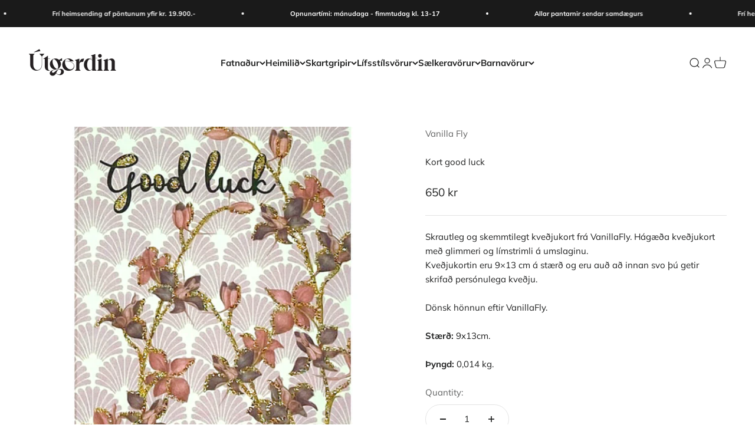

--- FILE ---
content_type: text/html; charset=utf-8
request_url: https://utgerdin.shop/products/copy-of-kort-happy-birthday
body_size: 29721
content:
<!doctype html>

<html lang="en" dir="ltr">
  <head>
    <meta charset="utf-8">
    <meta name="viewport" content="width=device-width, initial-scale=1.0, height=device-height, minimum-scale=1.0, maximum-scale=1.0">
    <meta name="theme-color" content="#ffffff">

    <title>Kort good luck</title><meta name="description" content="Skrautleg og skemmtilegt kveðjukort frá VanillaFly. Hágæða kveðjukort með glimmeri og límstrimli á umslaginu.Kveðjukortin eru 9×13 cm á stærð og eru auð að innan svo þú getir skrifað persónulega kveðju. Dönsk hönnun eftir VanillaFly. Stærð: 9x13cm. Þyngd: 0,014 kg."><link rel="canonical" href="https://utgerdin.shop/products/copy-of-kort-happy-birthday"><link rel="preconnect" href="https://cdn.shopify.com">
    <link rel="preconnect" href="https://fonts.shopifycdn.com" crossorigin>
    <link rel="dns-prefetch" href="https://productreviews.shopifycdn.com"><link rel="preload" href="//utgerdin.shop/cdn/fonts/funnel_display/funneldisplay_n4.c0b8681281465c7b4cb3fa2b389774fcb300e9e6.woff2" as="font" type="font/woff2" crossorigin><link rel="preload" href="//utgerdin.shop/cdn/fonts/muli/muli_n4.e949947cfff05efcc994b2e2db40359a04fa9a92.woff2" as="font" type="font/woff2" crossorigin><meta property="og:type" content="product">
  <meta property="og:title" content="Kort good luck">
  <meta property="product:price:amount" content="650">
  <meta property="product:price:currency" content="ISK">
  <meta property="product:availability" content="in stock"><meta property="og:image" content="http://utgerdin.shop/cdn/shop/products/10K244.a.jpg?v=1671715732&width=2048">
  <meta property="og:image:secure_url" content="https://utgerdin.shop/cdn/shop/products/10K244.a.jpg?v=1671715732&width=2048">
  <meta property="og:image:width" content="1200">
  <meta property="og:image:height" content="1200"><meta property="og:description" content="Skrautleg og skemmtilegt kveðjukort frá VanillaFly. Hágæða kveðjukort með glimmeri og límstrimli á umslaginu.Kveðjukortin eru 9×13 cm á stærð og eru auð að innan svo þú getir skrifað persónulega kveðju. Dönsk hönnun eftir VanillaFly. Stærð: 9x13cm. Þyngd: 0,014 kg."><meta property="og:url" content="https://utgerdin.shop/products/copy-of-kort-happy-birthday">
<meta property="og:site_name" content="Útgerðin "><meta name="twitter:card" content="summary"><meta name="twitter:title" content="Kort good luck">
  <meta name="twitter:description" content="
Skrautleg og skemmtilegt kveðjukort frá VanillaFly. Hágæða kveðjukort með glimmeri og límstrimli á umslaginu.Kveðjukortin eru 9×13 cm á stærð og eru auð að innan svo þú getir skrifað persónulega kveðju.
Dönsk hönnun eftir VanillaFly.
Stærð: 9x13cm.
Þyngd: 0,014 kg."><meta name="twitter:image" content="https://utgerdin.shop/cdn/shop/products/10K244.a.jpg?crop=center&height=1200&v=1671715732&width=1200">
  <meta name="twitter:image:alt" content=""><script async crossorigin fetchpriority="high" src="/cdn/shopifycloud/importmap-polyfill/es-modules-shim.2.4.0.js"></script>
<script type="application/ld+json">{"@context":"http:\/\/schema.org\/","@id":"\/products\/copy-of-kort-happy-birthday#product","@type":"Product","brand":{"@type":"Brand","name":"Vanilla Fly"},"category":"","description":"\nSkrautleg og skemmtilegt kveðjukort frá VanillaFly. Hágæða kveðjukort með glimmeri og límstrimli á umslaginu.Kveðjukortin eru 9×13 cm á stærð og eru auð að innan svo þú getir skrifað persónulega kveðju.\nDönsk hönnun eftir VanillaFly.\nStærð: 9x13cm.\nÞyngd: 0,014 kg.","gtin":"5713694024317","image":"https:\/\/utgerdin.shop\/cdn\/shop\/products\/10K244.a.jpg?v=1671715732\u0026width=1920","name":"Kort good luck","offers":{"@id":"\/products\/copy-of-kort-happy-birthday?variant=41029822218377#offer","@type":"Offer","availability":"http:\/\/schema.org\/InStock","price":"650","priceCurrency":"ISK","url":"https:\/\/utgerdin.shop\/products\/copy-of-kort-happy-birthday?variant=41029822218377"},"url":"https:\/\/utgerdin.shop\/products\/copy-of-kort-happy-birthday"}</script><script type="application/ld+json">
  {
    "@context": "https://schema.org",
    "@type": "BreadcrumbList",
    "itemListElement": [{
        "@type": "ListItem",
        "position": 1,
        "name": "Home",
        "item": "https://utgerdin.shop"
      },{
            "@type": "ListItem",
            "position": 2,
            "name": "Kort good luck",
            "item": "https://utgerdin.shop/products/copy-of-kort-happy-birthday"
          }]
  }
</script><style>/* Typography (heading) */
  @font-face {
  font-family: "Funnel Display";
  font-weight: 400;
  font-style: normal;
  font-display: fallback;
  src: url("//utgerdin.shop/cdn/fonts/funnel_display/funneldisplay_n4.c0b8681281465c7b4cb3fa2b389774fcb300e9e6.woff2") format("woff2"),
       url("//utgerdin.shop/cdn/fonts/funnel_display/funneldisplay_n4.37c962c73103e431616cccd241a7a41490c088f7.woff") format("woff");
}

/* Typography (body) */
  @font-face {
  font-family: Muli;
  font-weight: 400;
  font-style: normal;
  font-display: fallback;
  src: url("//utgerdin.shop/cdn/fonts/muli/muli_n4.e949947cfff05efcc994b2e2db40359a04fa9a92.woff2") format("woff2"),
       url("//utgerdin.shop/cdn/fonts/muli/muli_n4.35355e4a0c27c9bc94d9af3f9bcb586d8229277a.woff") format("woff");
}

@font-face {
  font-family: Muli;
  font-weight: 400;
  font-style: italic;
  font-display: fallback;
  src: url("//utgerdin.shop/cdn/fonts/muli/muli_i4.c0a1ea800bab5884ab82e4eb25a6bd25121bd08c.woff2") format("woff2"),
       url("//utgerdin.shop/cdn/fonts/muli/muli_i4.a6c39b1b31d876de7f99b3646461aa87120de6ed.woff") format("woff");
}

@font-face {
  font-family: Muli;
  font-weight: 700;
  font-style: normal;
  font-display: fallback;
  src: url("//utgerdin.shop/cdn/fonts/muli/muli_n7.c8c44d0404947d89610714223e630c4cbe005587.woff2") format("woff2"),
       url("//utgerdin.shop/cdn/fonts/muli/muli_n7.4cbcffea6175d46b4d67e9408244a5b38c2ac568.woff") format("woff");
}

@font-face {
  font-family: Muli;
  font-weight: 700;
  font-style: italic;
  font-display: fallback;
  src: url("//utgerdin.shop/cdn/fonts/muli/muli_i7.34eedbf231efa20bd065d55f6f71485730632c7b.woff2") format("woff2"),
       url("//utgerdin.shop/cdn/fonts/muli/muli_i7.2b4df846821493e68344d0b0212997d071bf38b7.woff") format("woff");
}

:root {
    /**
     * ---------------------------------------------------------------------
     * SPACING VARIABLES
     *
     * We are using a spacing inspired from frameworks like Tailwind CSS.
     * ---------------------------------------------------------------------
     */
    --spacing-0-5: 0.125rem; /* 2px */
    --spacing-1: 0.25rem; /* 4px */
    --spacing-1-5: 0.375rem; /* 6px */
    --spacing-2: 0.5rem; /* 8px */
    --spacing-2-5: 0.625rem; /* 10px */
    --spacing-3: 0.75rem; /* 12px */
    --spacing-3-5: 0.875rem; /* 14px */
    --spacing-4: 1rem; /* 16px */
    --spacing-4-5: 1.125rem; /* 18px */
    --spacing-5: 1.25rem; /* 20px */
    --spacing-5-5: 1.375rem; /* 22px */
    --spacing-6: 1.5rem; /* 24px */
    --spacing-6-5: 1.625rem; /* 26px */
    --spacing-7: 1.75rem; /* 28px */
    --spacing-7-5: 1.875rem; /* 30px */
    --spacing-8: 2rem; /* 32px */
    --spacing-8-5: 2.125rem; /* 34px */
    --spacing-9: 2.25rem; /* 36px */
    --spacing-9-5: 2.375rem; /* 38px */
    --spacing-10: 2.5rem; /* 40px */
    --spacing-11: 2.75rem; /* 44px */
    --spacing-12: 3rem; /* 48px */
    --spacing-14: 3.5rem; /* 56px */
    --spacing-16: 4rem; /* 64px */
    --spacing-18: 4.5rem; /* 72px */
    --spacing-20: 5rem; /* 80px */
    --spacing-24: 6rem; /* 96px */
    --spacing-28: 7rem; /* 112px */
    --spacing-32: 8rem; /* 128px */
    --spacing-36: 9rem; /* 144px */
    --spacing-40: 10rem; /* 160px */
    --spacing-44: 11rem; /* 176px */
    --spacing-48: 12rem; /* 192px */
    --spacing-52: 13rem; /* 208px */
    --spacing-56: 14rem; /* 224px */
    --spacing-60: 15rem; /* 240px */
    --spacing-64: 16rem; /* 256px */
    --spacing-72: 18rem; /* 288px */
    --spacing-80: 20rem; /* 320px */
    --spacing-96: 24rem; /* 384px */

    /* Container */
    --container-max-width: 1440px;
    --container-narrow-max-width: 1190px;
    --container-gutter: var(--spacing-5);
    --section-outer-spacing-block: var(--spacing-10);
    --section-inner-max-spacing-block: var(--spacing-9);
    --section-inner-spacing-inline: var(--container-gutter);
    --section-stack-spacing-block: var(--spacing-8);

    /* Grid gutter */
    --grid-gutter: var(--spacing-5);

    /* Product list settings */
    --product-list-row-gap: var(--spacing-8);
    --product-list-column-gap: var(--grid-gutter);

    /* Form settings */
    --input-gap: var(--spacing-2);
    --input-height: 2.625rem;
    --input-padding-inline: var(--spacing-4);

    /* Other sizes */
    --sticky-area-height: calc(var(--sticky-announcement-bar-enabled, 0) * var(--announcement-bar-height, 0px) + var(--sticky-header-enabled, 0) * var(--header-height, 0px));

    /* RTL support */
    --transform-logical-flip: 1;
    --transform-origin-start: left;
    --transform-origin-end: right;

    /**
     * ---------------------------------------------------------------------
     * TYPOGRAPHY
     * ---------------------------------------------------------------------
     */

    /* Font properties */
    --heading-font-family: "Funnel Display", sans-serif;
    --heading-font-weight: 400;
    --heading-font-style: normal;
    --heading-text-transform: normal;
    --heading-letter-spacing: -0.01em;
    --text-font-family: Muli, sans-serif;
    --text-font-weight: 400;
    --text-font-style: normal;
    --text-letter-spacing: 0.0em;

    /* Font sizes */
    --text-h0: 3rem;
    --text-h1: 2.5rem;
    --text-h2: 2rem;
    --text-h3: 1.5rem;
    --text-h4: 1.375rem;
    --text-h5: 1.125rem;
    --text-h6: 1rem;
    --text-xs: 0.6875rem;
    --text-sm: 0.75rem;
    --text-base: 0.875rem;
    --text-lg: 1.125rem;

    /**
     * ---------------------------------------------------------------------
     * COLORS
     * ---------------------------------------------------------------------
     */

    /* Color settings */--accent: 42 85 90;
    --text-primary: 32 33 33;
    --background-primary: 255 255 255;
    --dialog-background: 247 247 247;
    --border-color: var(--text-color, var(--text-primary)) / 0.12;

    /* Button colors */
    --button-background-primary: 42 85 90;
    --button-text-primary: 255 255 255;
    --button-background-secondary: 217 150 126;
    --button-text-secondary: 255 255 255;

    /* Status colors */
    --success-background: 238 241 235;
    --success-text: 112 138 92;
    --warning-background: 252 240 227;
    --warning-text: 227 126 22;
    --error-background: 245 229 229;
    --error-text: 170 40 38;

    /* Product colors */
    --on-sale-text: 227 79 79;
    --on-sale-badge-background: 227 79 79;
    --on-sale-badge-text: 255 255 255;
    --sold-out-badge-background: 190 189 185;
    --sold-out-badge-text: 0 0 0;
    --primary-badge-background: 60 97 158;
    --primary-badge-text: 255 255 255;
    --star-color: 255 183 74;
    --product-card-background: 255 255 255;
    --product-card-text: 42 85 90;

    /* Header colors */
    --header-background: 255 255 255;
    --header-text: 32 33 33;

    /* Footer colors */
    --footer-background: 247 247 247;
    --footer-text: 42 85 90;

    /* Rounded variables (used for border radius) */
    --rounded-xs: 0.25rem;
    --rounded-sm: 0.3125rem;
    --rounded: 0.625rem;
    --rounded-lg: 1.25rem;
    --rounded-full: 9999px;

    --rounded-button: 3.75rem;
    --rounded-input: 0.5rem;

    /* Box shadow */
    --shadow-sm: 0 2px 8px rgb(var(--text-primary) / 0.0);
    --shadow: 0 5px 15px rgb(var(--text-primary) / 0.0);
    --shadow-md: 0 5px 30px rgb(var(--text-primary) / 0.0);
    --shadow-block: 0px 0px 50px rgb(var(--text-primary) / 0.0);

    /**
     * ---------------------------------------------------------------------
     * OTHER
     * ---------------------------------------------------------------------
     */

    --stagger-products-reveal-opacity: 0;
    --cursor-close-svg-url: url(//utgerdin.shop/cdn/shop/t/12/assets/cursor-close.svg?v=147174565022153725511762262373);
    --cursor-zoom-in-svg-url: url(//utgerdin.shop/cdn/shop/t/12/assets/cursor-zoom-in.svg?v=154953035094101115921762262373);
    --cursor-zoom-out-svg-url: url(//utgerdin.shop/cdn/shop/t/12/assets/cursor-zoom-out.svg?v=16155520337305705181762262373);
    --checkmark-svg-url: url(//utgerdin.shop/cdn/shop/t/12/assets/checkmark.svg?v=77552481021870063511762262373);
  }

  [dir="rtl"]:root {
    /* RTL support */
    --transform-logical-flip: -1;
    --transform-origin-start: right;
    --transform-origin-end: left;
  }

  @media screen and (min-width: 700px) {
    :root {
      /* Typography (font size) */
      --text-h0: 4rem;
      --text-h1: 3rem;
      --text-h2: 2.5rem;
      --text-h3: 2rem;
      --text-h4: 1.625rem;
      --text-h5: 1.25rem;
      --text-h6: 1.125rem;

      --text-xs: 0.6875rem;
      --text-sm: 0.8125rem;
      --text-base: 0.9375rem;
      --text-lg: 1.1875rem;

      /* Spacing */
      --container-gutter: 2rem;
      --section-outer-spacing-block: var(--spacing-14);
      --section-inner-max-spacing-block: var(--spacing-10);
      --section-inner-spacing-inline: var(--spacing-12);
      --section-stack-spacing-block: var(--spacing-12);

      /* Grid gutter */
      --grid-gutter: var(--spacing-6);

      /* Product list settings */
      --product-list-row-gap: var(--spacing-12);

      /* Form settings */
      --input-gap: 1rem;
      --input-height: 3.125rem;
      --input-padding-inline: var(--spacing-5);
    }
  }

  @media screen and (min-width: 1000px) {
    :root {
      /* Spacing settings */
      --container-gutter: var(--spacing-12);
      --section-outer-spacing-block: var(--spacing-16);
      --section-inner-max-spacing-block: var(--spacing-14);
      --section-inner-spacing-inline: var(--spacing-16);
      --section-stack-spacing-block: var(--spacing-12);
    }
  }

  @media screen and (min-width: 1150px) {
    :root {
      /* Spacing settings */
      --container-gutter: var(--spacing-12);
      --section-outer-spacing-block: var(--spacing-16);
      --section-inner-max-spacing-block: var(--spacing-14);
      --section-inner-spacing-inline: var(--spacing-16);
      --section-stack-spacing-block: var(--spacing-12);
    }
  }

  @media screen and (min-width: 1400px) {
    :root {
      /* Typography (font size) */
      --text-h0: 5rem;
      --text-h1: 3.75rem;
      --text-h2: 3rem;
      --text-h3: 2.25rem;
      --text-h4: 2rem;
      --text-h5: 1.5rem;
      --text-h6: 1.25rem;

      --section-outer-spacing-block: var(--spacing-20);
      --section-inner-max-spacing-block: var(--spacing-16);
      --section-inner-spacing-inline: var(--spacing-18);
    }
  }

  @media screen and (min-width: 1600px) {
    :root {
      --section-outer-spacing-block: var(--spacing-20);
      --section-inner-max-spacing-block: var(--spacing-18);
      --section-inner-spacing-inline: var(--spacing-20);
    }
  }

  /**
   * ---------------------------------------------------------------------
   * LIQUID DEPENDANT CSS
   *
   * Our main CSS is Liquid free, but some very specific features depend on
   * theme settings, so we have them here
   * ---------------------------------------------------------------------
   */@media screen and (pointer: fine) {
        /* The !important are for the Shopify Payment button to ensure we override the default from Shopify styles */
        .button:not([disabled]):not(.button--outline):hover, .btn:not([disabled]):hover, .shopify-payment-button__button--unbranded:not([disabled]):hover {
          background-color: transparent !important;
          color: rgb(var(--button-outline-color) / var(--button-background-opacity, 1)) !important;
          box-shadow: inset 0 0 0 2px currentColor !important;
        }

        .button--outline:not([disabled]):hover {
          background: rgb(var(--button-background));
          color: rgb(var(--button-text-color));
          box-shadow: inset 0 0 0 2px rgb(var(--button-background));
        }
      }</style><script>
  // This allows to expose several variables to the global scope, to be used in scripts
  window.themeVariables = {
    settings: {
      showPageTransition: null,
      staggerProductsApparition: true,
      reduceDrawerAnimation: false,
      reduceMenuAnimation: false,
      headingApparition: "split_rotation",
      pageType: "product",
      moneyFormat: "{{amount_no_decimals}} kr",
      moneyWithCurrencyFormat: "{{amount_no_decimals}} ISK",
      currencyCodeEnabled: false,
      cartType: "drawer",
      showDiscount: true,
      discountMode: "saving",
      pageBackground: "#ffffff",
      textColor: "#202121"
    },

    strings: {
      accessibilityClose: "Close",
      accessibilityNext: "Next",
      accessibilityPrevious: "Previous",
      closeGallery: "Close gallery",
      zoomGallery: "Zoom",
      errorGallery: "Image cannot be loaded",
      searchNoResults: "No results could be found.",
      addOrderNote: "Add order note",
      editOrderNote: "Edit order note",
      shippingEstimatorNoResults: "Sorry, we do not ship to your address.",
      shippingEstimatorOneResult: "There is one shipping rate for your address:",
      shippingEstimatorMultipleResults: "There are several shipping rates for your address:",
      shippingEstimatorError: "One or more error occurred while retrieving shipping rates:"
    },

    breakpoints: {
      'sm': 'screen and (min-width: 700px)',
      'md': 'screen and (min-width: 1000px)',
      'lg': 'screen and (min-width: 1150px)',
      'xl': 'screen and (min-width: 1400px)',

      'sm-max': 'screen and (max-width: 699px)',
      'md-max': 'screen and (max-width: 999px)',
      'lg-max': 'screen and (max-width: 1149px)',
      'xl-max': 'screen and (max-width: 1399px)'
    }
  };

  // For detecting native share
  document.documentElement.classList.add(`native-share--${navigator.share ? 'enabled' : 'disabled'}`);// We save the product ID in local storage to be eventually used for recently viewed section
    try {
      const recentlyViewedProducts = new Set(JSON.parse(localStorage.getItem('theme:recently-viewed-products') || '[]'));

      recentlyViewedProducts.delete(7109221515401); // Delete first to re-move the product
      recentlyViewedProducts.add(7109221515401);

      localStorage.setItem('theme:recently-viewed-products', JSON.stringify(Array.from(recentlyViewedProducts.values()).reverse()));
    } catch (e) {
      // Safari in private mode does not allow setting item, we silently fail
    }</script><script type="importmap">{
        "imports": {
          "vendor": "//utgerdin.shop/cdn/shop/t/12/assets/vendor.min.js?v=166563502121812900551762262357",
          "theme": "//utgerdin.shop/cdn/shop/t/12/assets/theme.js?v=63782355822096238611762262357",
          "photoswipe": "//utgerdin.shop/cdn/shop/t/12/assets/photoswipe.min.js?v=13374349288281597431762262357"
        }
      }
    </script>

    <script type="module" src="//utgerdin.shop/cdn/shop/t/12/assets/vendor.min.js?v=166563502121812900551762262357"></script>
    <script type="module" src="//utgerdin.shop/cdn/shop/t/12/assets/theme.js?v=63782355822096238611762262357"></script>

    <script>window.performance && window.performance.mark && window.performance.mark('shopify.content_for_header.start');</script><meta name="google-site-verification" content="uZB-xR5COLEC4vUOwr3AInsPkmUJjt-MRNSnZSbaxRE">
<meta id="shopify-digital-wallet" name="shopify-digital-wallet" content="/37136531593/digital_wallets/dialog">
<link rel="alternate" type="application/json+oembed" href="https://utgerdin.shop/products/copy-of-kort-happy-birthday.oembed">
<script async="async" src="/checkouts/internal/preloads.js?locale=en-IS"></script>
<script id="shopify-features" type="application/json">{"accessToken":"d5e664909d3538abd2c3b8856d73f3df","betas":["rich-media-storefront-analytics"],"domain":"utgerdin.shop","predictiveSearch":true,"shopId":37136531593,"locale":"en"}</script>
<script>var Shopify = Shopify || {};
Shopify.shop = "utgerdin-olafsvik.myshopify.com";
Shopify.locale = "en";
Shopify.currency = {"active":"ISK","rate":"1.0"};
Shopify.country = "IS";
Shopify.theme = {"name":"Updated copy of Updated copy of Impact","id":148341751945,"schema_name":"Impact","schema_version":"6.11.2","theme_store_id":1190,"role":"main"};
Shopify.theme.handle = "null";
Shopify.theme.style = {"id":null,"handle":null};
Shopify.cdnHost = "utgerdin.shop/cdn";
Shopify.routes = Shopify.routes || {};
Shopify.routes.root = "/";</script>
<script type="module">!function(o){(o.Shopify=o.Shopify||{}).modules=!0}(window);</script>
<script>!function(o){function n(){var o=[];function n(){o.push(Array.prototype.slice.apply(arguments))}return n.q=o,n}var t=o.Shopify=o.Shopify||{};t.loadFeatures=n(),t.autoloadFeatures=n()}(window);</script>
<script id="shop-js-analytics" type="application/json">{"pageType":"product"}</script>
<script defer="defer" async type="module" src="//utgerdin.shop/cdn/shopifycloud/shop-js/modules/v2/client.init-shop-cart-sync_C5BV16lS.en.esm.js"></script>
<script defer="defer" async type="module" src="//utgerdin.shop/cdn/shopifycloud/shop-js/modules/v2/chunk.common_CygWptCX.esm.js"></script>
<script type="module">
  await import("//utgerdin.shop/cdn/shopifycloud/shop-js/modules/v2/client.init-shop-cart-sync_C5BV16lS.en.esm.js");
await import("//utgerdin.shop/cdn/shopifycloud/shop-js/modules/v2/chunk.common_CygWptCX.esm.js");

  window.Shopify.SignInWithShop?.initShopCartSync?.({"fedCMEnabled":true,"windoidEnabled":true});

</script>
<script>(function() {
  var isLoaded = false;
  function asyncLoad() {
    if (isLoaded) return;
    isLoaded = true;
    var urls = ["https:\/\/static.klaviyo.com\/onsite\/js\/klaviyo.js?company_id=WU8Kem\u0026shop=utgerdin-olafsvik.myshopify.com","https:\/\/static.klaviyo.com\/onsite\/js\/klaviyo.js?company_id=WU8Kem\u0026shop=utgerdin-olafsvik.myshopify.com","https:\/\/cdn.nfcube.com\/instafeed-3b6fb24221f2b52e266ef69cab5bb57d.js?shop=utgerdin-olafsvik.myshopify.com"];
    for (var i = 0; i < urls.length; i++) {
      var s = document.createElement('script');
      s.type = 'text/javascript';
      s.async = true;
      s.src = urls[i];
      var x = document.getElementsByTagName('script')[0];
      x.parentNode.insertBefore(s, x);
    }
  };
  if(window.attachEvent) {
    window.attachEvent('onload', asyncLoad);
  } else {
    window.addEventListener('load', asyncLoad, false);
  }
})();</script>
<script id="__st">var __st={"a":37136531593,"offset":0,"reqid":"977ff932-29dc-4210-a180-e73f69cb0473-1768722837","pageurl":"utgerdin.shop\/products\/copy-of-kort-happy-birthday","u":"cf9bb3caba10","p":"product","rtyp":"product","rid":7109221515401};</script>
<script>window.ShopifyPaypalV4VisibilityTracking = true;</script>
<script id="captcha-bootstrap">!function(){'use strict';const t='contact',e='account',n='new_comment',o=[[t,t],['blogs',n],['comments',n],[t,'customer']],c=[[e,'customer_login'],[e,'guest_login'],[e,'recover_customer_password'],[e,'create_customer']],r=t=>t.map((([t,e])=>`form[action*='/${t}']:not([data-nocaptcha='true']) input[name='form_type'][value='${e}']`)).join(','),a=t=>()=>t?[...document.querySelectorAll(t)].map((t=>t.form)):[];function s(){const t=[...o],e=r(t);return a(e)}const i='password',u='form_key',d=['recaptcha-v3-token','g-recaptcha-response','h-captcha-response',i],f=()=>{try{return window.sessionStorage}catch{return}},m='__shopify_v',_=t=>t.elements[u];function p(t,e,n=!1){try{const o=window.sessionStorage,c=JSON.parse(o.getItem(e)),{data:r}=function(t){const{data:e,action:n}=t;return t[m]||n?{data:e,action:n}:{data:t,action:n}}(c);for(const[e,n]of Object.entries(r))t.elements[e]&&(t.elements[e].value=n);n&&o.removeItem(e)}catch(o){console.error('form repopulation failed',{error:o})}}const l='form_type',E='cptcha';function T(t){t.dataset[E]=!0}const w=window,h=w.document,L='Shopify',v='ce_forms',y='captcha';let A=!1;((t,e)=>{const n=(g='f06e6c50-85a8-45c8-87d0-21a2b65856fe',I='https://cdn.shopify.com/shopifycloud/storefront-forms-hcaptcha/ce_storefront_forms_captcha_hcaptcha.v1.5.2.iife.js',D={infoText:'Protected by hCaptcha',privacyText:'Privacy',termsText:'Terms'},(t,e,n)=>{const o=w[L][v],c=o.bindForm;if(c)return c(t,g,e,D).then(n);var r;o.q.push([[t,g,e,D],n]),r=I,A||(h.body.append(Object.assign(h.createElement('script'),{id:'captcha-provider',async:!0,src:r})),A=!0)});var g,I,D;w[L]=w[L]||{},w[L][v]=w[L][v]||{},w[L][v].q=[],w[L][y]=w[L][y]||{},w[L][y].protect=function(t,e){n(t,void 0,e),T(t)},Object.freeze(w[L][y]),function(t,e,n,w,h,L){const[v,y,A,g]=function(t,e,n){const i=e?o:[],u=t?c:[],d=[...i,...u],f=r(d),m=r(i),_=r(d.filter((([t,e])=>n.includes(e))));return[a(f),a(m),a(_),s()]}(w,h,L),I=t=>{const e=t.target;return e instanceof HTMLFormElement?e:e&&e.form},D=t=>v().includes(t);t.addEventListener('submit',(t=>{const e=I(t);if(!e)return;const n=D(e)&&!e.dataset.hcaptchaBound&&!e.dataset.recaptchaBound,o=_(e),c=g().includes(e)&&(!o||!o.value);(n||c)&&t.preventDefault(),c&&!n&&(function(t){try{if(!f())return;!function(t){const e=f();if(!e)return;const n=_(t);if(!n)return;const o=n.value;o&&e.removeItem(o)}(t);const e=Array.from(Array(32),(()=>Math.random().toString(36)[2])).join('');!function(t,e){_(t)||t.append(Object.assign(document.createElement('input'),{type:'hidden',name:u})),t.elements[u].value=e}(t,e),function(t,e){const n=f();if(!n)return;const o=[...t.querySelectorAll(`input[type='${i}']`)].map((({name:t})=>t)),c=[...d,...o],r={};for(const[a,s]of new FormData(t).entries())c.includes(a)||(r[a]=s);n.setItem(e,JSON.stringify({[m]:1,action:t.action,data:r}))}(t,e)}catch(e){console.error('failed to persist form',e)}}(e),e.submit())}));const S=(t,e)=>{t&&!t.dataset[E]&&(n(t,e.some((e=>e===t))),T(t))};for(const o of['focusin','change'])t.addEventListener(o,(t=>{const e=I(t);D(e)&&S(e,y())}));const B=e.get('form_key'),M=e.get(l),P=B&&M;t.addEventListener('DOMContentLoaded',(()=>{const t=y();if(P)for(const e of t)e.elements[l].value===M&&p(e,B);[...new Set([...A(),...v().filter((t=>'true'===t.dataset.shopifyCaptcha))])].forEach((e=>S(e,t)))}))}(h,new URLSearchParams(w.location.search),n,t,e,['guest_login'])})(!0,!0)}();</script>
<script integrity="sha256-4kQ18oKyAcykRKYeNunJcIwy7WH5gtpwJnB7kiuLZ1E=" data-source-attribution="shopify.loadfeatures" defer="defer" src="//utgerdin.shop/cdn/shopifycloud/storefront/assets/storefront/load_feature-a0a9edcb.js" crossorigin="anonymous"></script>
<script data-source-attribution="shopify.dynamic_checkout.dynamic.init">var Shopify=Shopify||{};Shopify.PaymentButton=Shopify.PaymentButton||{isStorefrontPortableWallets:!0,init:function(){window.Shopify.PaymentButton.init=function(){};var t=document.createElement("script");t.src="https://utgerdin.shop/cdn/shopifycloud/portable-wallets/latest/portable-wallets.en.js",t.type="module",document.head.appendChild(t)}};
</script>
<script data-source-attribution="shopify.dynamic_checkout.buyer_consent">
  function portableWalletsHideBuyerConsent(e){var t=document.getElementById("shopify-buyer-consent"),n=document.getElementById("shopify-subscription-policy-button");t&&n&&(t.classList.add("hidden"),t.setAttribute("aria-hidden","true"),n.removeEventListener("click",e))}function portableWalletsShowBuyerConsent(e){var t=document.getElementById("shopify-buyer-consent"),n=document.getElementById("shopify-subscription-policy-button");t&&n&&(t.classList.remove("hidden"),t.removeAttribute("aria-hidden"),n.addEventListener("click",e))}window.Shopify?.PaymentButton&&(window.Shopify.PaymentButton.hideBuyerConsent=portableWalletsHideBuyerConsent,window.Shopify.PaymentButton.showBuyerConsent=portableWalletsShowBuyerConsent);
</script>
<script>
  function portableWalletsCleanup(e){e&&e.src&&console.error("Failed to load portable wallets script "+e.src);var t=document.querySelectorAll("shopify-accelerated-checkout .shopify-payment-button__skeleton, shopify-accelerated-checkout-cart .wallet-cart-button__skeleton"),e=document.getElementById("shopify-buyer-consent");for(let e=0;e<t.length;e++)t[e].remove();e&&e.remove()}function portableWalletsNotLoadedAsModule(e){e instanceof ErrorEvent&&"string"==typeof e.message&&e.message.includes("import.meta")&&"string"==typeof e.filename&&e.filename.includes("portable-wallets")&&(window.removeEventListener("error",portableWalletsNotLoadedAsModule),window.Shopify.PaymentButton.failedToLoad=e,"loading"===document.readyState?document.addEventListener("DOMContentLoaded",window.Shopify.PaymentButton.init):window.Shopify.PaymentButton.init())}window.addEventListener("error",portableWalletsNotLoadedAsModule);
</script>

<script type="module" src="https://utgerdin.shop/cdn/shopifycloud/portable-wallets/latest/portable-wallets.en.js" onError="portableWalletsCleanup(this)" crossorigin="anonymous"></script>
<script nomodule>
  document.addEventListener("DOMContentLoaded", portableWalletsCleanup);
</script>

<link id="shopify-accelerated-checkout-styles" rel="stylesheet" media="screen" href="https://utgerdin.shop/cdn/shopifycloud/portable-wallets/latest/accelerated-checkout-backwards-compat.css" crossorigin="anonymous">
<style id="shopify-accelerated-checkout-cart">
        #shopify-buyer-consent {
  margin-top: 1em;
  display: inline-block;
  width: 100%;
}

#shopify-buyer-consent.hidden {
  display: none;
}

#shopify-subscription-policy-button {
  background: none;
  border: none;
  padding: 0;
  text-decoration: underline;
  font-size: inherit;
  cursor: pointer;
}

#shopify-subscription-policy-button::before {
  box-shadow: none;
}

      </style>

<script>window.performance && window.performance.mark && window.performance.mark('shopify.content_for_header.end');</script>
<link href="//utgerdin.shop/cdn/shop/t/12/assets/theme.css?v=3935707126359067981762262357" rel="stylesheet" type="text/css" media="all" /><!-- BEGIN app block: shopify://apps/sales-discounts/blocks/sale-labels/29205fb1-2e68-4d81-a905-d828a51c8413 --><style>#Product-Slider>div+div .hc-sale-tag,.Product__Gallery--stack .Product__SlideItem+.Product__SlideItem .hc-sale-tag,.\#product-card-badge.\@type\:sale,.badge--on-sale,.badge--onsale,.badge.color-sale,.badge.onsale,.flag.sale,.grid-product__on-sale,.grid-product__tag--sale,.hc-sale-tag+.ProductItem__Wrapper .ProductItem__Label,.hc-sale-tag+.badge__container,.hc-sale-tag+.card__inner .badge,.hc-sale-tag+.card__inner+.card__content .card__badge,.hc-sale-tag+link+.card-wrapper .card__badge,.hc-sale-tag+.card__wrapper .card__badge,.hc-sale-tag+.image-wrapper .product-item__badge,.hc-sale-tag+.product--labels,.hc-sale-tag+.product-item__image-wrapper .product-item__label-list,.hc-sale-tag+a .label,.hc-sale-tag+img+.product-item__meta+.product-item__badge,.label .overlay-sale,.lbl.on-sale,.media-column+.media-column .hc-sale-tag,.price__badge-sale,.product-badge--sale,.product-badge__sale,.product-card__label--sale,.product-item__badge--sale,.product-label--on-sale,.product-label--sale,.product-label.sale,.product__badge--sale,.product__badge__item--sale,.product__media-icon,.productitem__badge--sale,.sale-badge,.sale-box,.sale-item.icn,.sale-sticker,.sale_banner,.theme-img+.theme-img .hc-sale-tag,.hc-sale-tag+a+.badge,.hc-sale-tag+div .badge{display:none!important}.facets__display{z-index:3!important}.indiv-product .hc-sale-tag,.product-item--with-hover-swatches .hc-sale-tag,.product-recommendations .hc-sale-tag{z-index:3}#Product-Slider .hc-sale-tag{z-index:6}.product-holder .hc-sale-tag{z-index:9}.apply-gallery-animation .hc-product-page{z-index:10}.product-card.relative.flex.flex-col .hc-sale-tag{z-index:21}@media only screen and (min-width:750px){.product-gallery-item+.product-gallery-item .hc-sale-tag,.product__slide+.product__slide .hc-sale-tag,.yv-product-slider-item+.yv-product-slider-item .hc-sale-tag{display:none!important}}@media (min-width:960px){.product__media-item+.product__media-item .hc-sale-tag,.splide__slide+.splide__slide .hc-sale-tag{display:none!important}}
</style>
<script>
  let hcSaleLabelSettings = {
    domain: "utgerdin-olafsvik.myshopify.com",
    variants: [{"id":41029822218377,"title":"Default Title","option1":"Default Title","option2":null,"option3":null,"sku":"","requires_shipping":true,"taxable":true,"featured_image":null,"available":true,"name":"Kort good luck","public_title":null,"options":["Default Title"],"price":65000,"weight":0,"compare_at_price":null,"inventory_management":"shopify","barcode":"5713694024317","requires_selling_plan":false,"selling_plan_allocations":[]}],
    selectedVariant: {"id":41029822218377,"title":"Default Title","option1":"Default Title","option2":null,"option3":null,"sku":"","requires_shipping":true,"taxable":true,"featured_image":null,"available":true,"name":"Kort good luck","public_title":null,"options":["Default Title"],"price":65000,"weight":0,"compare_at_price":null,"inventory_management":"shopify","barcode":"5713694024317","requires_selling_plan":false,"selling_plan_allocations":[]},
    productPageImages: ["\/\/utgerdin.shop\/cdn\/shop\/products\/10K244.a.jpg?v=1671715732"],
    
  }
</script>
<style>.hc-sale-tag{z-index:2;font-size:14px;display:inline-block;height:0;width:0;position:absolute!important;left:-26px;top:-6px;padding:0;border-bottom:40px solid #fb485e;border-right:40px solid transparent;border-left:40px solid transparent;transform:rotate(
-45deg);background:transparent!important;color:#fff;font-weight:700}.hc-sale-tag span{position:relative;display:block;height:40px;line-height:40px;width:80px;text-align:center;margin-left:-40px;margin-top:8px}.hc-sale-tag{border-bottom-color:#f36767!important;color:#ffffff!important;}.hc-sale-tag span{color:#ffffff!important}.hc-sale-tag span:before{content:"-"}</style><script>document.addEventListener("DOMContentLoaded",function(){"undefined"!=typeof hcVariants&&function(e){function t(e,t,a){return function(){if(a)return t.apply(this,arguments),e.apply(this,arguments);var n=e.apply(this,arguments);return t.apply(this,arguments),n}}var a=null;function n(){var t=window.location.search.replace(/.*variant=(\d+).*/,"$1");t&&t!=a&&(a=t,e(t))}window.history.pushState=t(history.pushState,n),window.history.replaceState=t(history.replaceState,n),window.addEventListener("popstate",n)}(function(e){let t=null;for(var a=0;a<hcVariants.length;a++)if(hcVariants[a].id==e){t=hcVariants[a];var n=document.querySelectorAll(".hc-product-page.hc-sale-tag");if(t.compare_at_price&&t.compare_at_price>t.price){var r=100*(t.compare_at_price-t.price)/t.compare_at_price;if(null!=r)for(a=0;a<n.length;a++)n[a].childNodes[0].textContent=r.toFixed(0)+"%",n[a].style.display="block";else for(a=0;a<n.length;a++)n[a].style.display="none"}else for(a=0;a<n.length;a++)n[a].style.display="none";break}})});</script> 


<!-- END app block --><!-- BEGIN app block: shopify://apps/pagefly-page-builder/blocks/app-embed/83e179f7-59a0-4589-8c66-c0dddf959200 -->

<!-- BEGIN app snippet: pagefly-cro-ab-testing-main -->







<script>
  ;(function () {
    const url = new URL(window.location)
    const viewParam = url.searchParams.get('view')
    if (viewParam && viewParam.includes('variant-pf-')) {
      url.searchParams.set('pf_v', viewParam)
      url.searchParams.delete('view')
      window.history.replaceState({}, '', url)
    }
  })()
</script>



<script type='module'>
  
  window.PAGEFLY_CRO = window.PAGEFLY_CRO || {}

  window.PAGEFLY_CRO['data_debug'] = {
    original_template_suffix: "all_products",
    allow_ab_test: false,
    ab_test_start_time: 0,
    ab_test_end_time: 0,
    today_date_time: 1768722837000,
  }
  window.PAGEFLY_CRO['GA4'] = { enabled: false}
</script>

<!-- END app snippet -->








  <script src='https://cdn.shopify.com/extensions/019bb4f9-aed6-78a3-be91-e9d44663e6bf/pagefly-page-builder-215/assets/pagefly-helper.js' defer='defer'></script>

  <script src='https://cdn.shopify.com/extensions/019bb4f9-aed6-78a3-be91-e9d44663e6bf/pagefly-page-builder-215/assets/pagefly-general-helper.js' defer='defer'></script>

  <script src='https://cdn.shopify.com/extensions/019bb4f9-aed6-78a3-be91-e9d44663e6bf/pagefly-page-builder-215/assets/pagefly-snap-slider.js' defer='defer'></script>

  <script src='https://cdn.shopify.com/extensions/019bb4f9-aed6-78a3-be91-e9d44663e6bf/pagefly-page-builder-215/assets/pagefly-slideshow-v3.js' defer='defer'></script>

  <script src='https://cdn.shopify.com/extensions/019bb4f9-aed6-78a3-be91-e9d44663e6bf/pagefly-page-builder-215/assets/pagefly-slideshow-v4.js' defer='defer'></script>

  <script src='https://cdn.shopify.com/extensions/019bb4f9-aed6-78a3-be91-e9d44663e6bf/pagefly-page-builder-215/assets/pagefly-glider.js' defer='defer'></script>

  <script src='https://cdn.shopify.com/extensions/019bb4f9-aed6-78a3-be91-e9d44663e6bf/pagefly-page-builder-215/assets/pagefly-slideshow-v1-v2.js' defer='defer'></script>

  <script src='https://cdn.shopify.com/extensions/019bb4f9-aed6-78a3-be91-e9d44663e6bf/pagefly-page-builder-215/assets/pagefly-product-media.js' defer='defer'></script>

  <script src='https://cdn.shopify.com/extensions/019bb4f9-aed6-78a3-be91-e9d44663e6bf/pagefly-page-builder-215/assets/pagefly-product.js' defer='defer'></script>


<script id='pagefly-helper-data' type='application/json'>
  {
    "page_optimization": {
      "assets_prefetching": false
    },
    "elements_asset_mapper": {
      "Accordion": "https://cdn.shopify.com/extensions/019bb4f9-aed6-78a3-be91-e9d44663e6bf/pagefly-page-builder-215/assets/pagefly-accordion.js",
      "Accordion3": "https://cdn.shopify.com/extensions/019bb4f9-aed6-78a3-be91-e9d44663e6bf/pagefly-page-builder-215/assets/pagefly-accordion3.js",
      "CountDown": "https://cdn.shopify.com/extensions/019bb4f9-aed6-78a3-be91-e9d44663e6bf/pagefly-page-builder-215/assets/pagefly-countdown.js",
      "GMap1": "https://cdn.shopify.com/extensions/019bb4f9-aed6-78a3-be91-e9d44663e6bf/pagefly-page-builder-215/assets/pagefly-gmap.js",
      "GMap2": "https://cdn.shopify.com/extensions/019bb4f9-aed6-78a3-be91-e9d44663e6bf/pagefly-page-builder-215/assets/pagefly-gmap.js",
      "GMapBasicV2": "https://cdn.shopify.com/extensions/019bb4f9-aed6-78a3-be91-e9d44663e6bf/pagefly-page-builder-215/assets/pagefly-gmap.js",
      "GMapAdvancedV2": "https://cdn.shopify.com/extensions/019bb4f9-aed6-78a3-be91-e9d44663e6bf/pagefly-page-builder-215/assets/pagefly-gmap.js",
      "HTML.Video": "https://cdn.shopify.com/extensions/019bb4f9-aed6-78a3-be91-e9d44663e6bf/pagefly-page-builder-215/assets/pagefly-htmlvideo.js",
      "HTML.Video2": "https://cdn.shopify.com/extensions/019bb4f9-aed6-78a3-be91-e9d44663e6bf/pagefly-page-builder-215/assets/pagefly-htmlvideo2.js",
      "HTML.Video3": "https://cdn.shopify.com/extensions/019bb4f9-aed6-78a3-be91-e9d44663e6bf/pagefly-page-builder-215/assets/pagefly-htmlvideo2.js",
      "BackgroundVideo": "https://cdn.shopify.com/extensions/019bb4f9-aed6-78a3-be91-e9d44663e6bf/pagefly-page-builder-215/assets/pagefly-htmlvideo2.js",
      "Instagram": "https://cdn.shopify.com/extensions/019bb4f9-aed6-78a3-be91-e9d44663e6bf/pagefly-page-builder-215/assets/pagefly-instagram.js",
      "Instagram2": "https://cdn.shopify.com/extensions/019bb4f9-aed6-78a3-be91-e9d44663e6bf/pagefly-page-builder-215/assets/pagefly-instagram.js",
      "Insta3": "https://cdn.shopify.com/extensions/019bb4f9-aed6-78a3-be91-e9d44663e6bf/pagefly-page-builder-215/assets/pagefly-instagram3.js",
      "Tabs": "https://cdn.shopify.com/extensions/019bb4f9-aed6-78a3-be91-e9d44663e6bf/pagefly-page-builder-215/assets/pagefly-tab.js",
      "Tabs3": "https://cdn.shopify.com/extensions/019bb4f9-aed6-78a3-be91-e9d44663e6bf/pagefly-page-builder-215/assets/pagefly-tab3.js",
      "ProductBox": "https://cdn.shopify.com/extensions/019bb4f9-aed6-78a3-be91-e9d44663e6bf/pagefly-page-builder-215/assets/pagefly-cart.js",
      "FBPageBox2": "https://cdn.shopify.com/extensions/019bb4f9-aed6-78a3-be91-e9d44663e6bf/pagefly-page-builder-215/assets/pagefly-facebook.js",
      "FBLikeButton2": "https://cdn.shopify.com/extensions/019bb4f9-aed6-78a3-be91-e9d44663e6bf/pagefly-page-builder-215/assets/pagefly-facebook.js",
      "TwitterFeed2": "https://cdn.shopify.com/extensions/019bb4f9-aed6-78a3-be91-e9d44663e6bf/pagefly-page-builder-215/assets/pagefly-twitter.js",
      "Paragraph4": "https://cdn.shopify.com/extensions/019bb4f9-aed6-78a3-be91-e9d44663e6bf/pagefly-page-builder-215/assets/pagefly-paragraph4.js",

      "AliReviews": "https://cdn.shopify.com/extensions/019bb4f9-aed6-78a3-be91-e9d44663e6bf/pagefly-page-builder-215/assets/pagefly-3rd-elements.js",
      "BackInStock": "https://cdn.shopify.com/extensions/019bb4f9-aed6-78a3-be91-e9d44663e6bf/pagefly-page-builder-215/assets/pagefly-3rd-elements.js",
      "GloboBackInStock": "https://cdn.shopify.com/extensions/019bb4f9-aed6-78a3-be91-e9d44663e6bf/pagefly-page-builder-215/assets/pagefly-3rd-elements.js",
      "GrowaveWishlist": "https://cdn.shopify.com/extensions/019bb4f9-aed6-78a3-be91-e9d44663e6bf/pagefly-page-builder-215/assets/pagefly-3rd-elements.js",
      "InfiniteOptionsShopPad": "https://cdn.shopify.com/extensions/019bb4f9-aed6-78a3-be91-e9d44663e6bf/pagefly-page-builder-215/assets/pagefly-3rd-elements.js",
      "InkybayProductPersonalizer": "https://cdn.shopify.com/extensions/019bb4f9-aed6-78a3-be91-e9d44663e6bf/pagefly-page-builder-215/assets/pagefly-3rd-elements.js",
      "LimeSpot": "https://cdn.shopify.com/extensions/019bb4f9-aed6-78a3-be91-e9d44663e6bf/pagefly-page-builder-215/assets/pagefly-3rd-elements.js",
      "Loox": "https://cdn.shopify.com/extensions/019bb4f9-aed6-78a3-be91-e9d44663e6bf/pagefly-page-builder-215/assets/pagefly-3rd-elements.js",
      "Opinew": "https://cdn.shopify.com/extensions/019bb4f9-aed6-78a3-be91-e9d44663e6bf/pagefly-page-builder-215/assets/pagefly-3rd-elements.js",
      "Powr": "https://cdn.shopify.com/extensions/019bb4f9-aed6-78a3-be91-e9d44663e6bf/pagefly-page-builder-215/assets/pagefly-3rd-elements.js",
      "ProductReviews": "https://cdn.shopify.com/extensions/019bb4f9-aed6-78a3-be91-e9d44663e6bf/pagefly-page-builder-215/assets/pagefly-3rd-elements.js",
      "PushOwl": "https://cdn.shopify.com/extensions/019bb4f9-aed6-78a3-be91-e9d44663e6bf/pagefly-page-builder-215/assets/pagefly-3rd-elements.js",
      "ReCharge": "https://cdn.shopify.com/extensions/019bb4f9-aed6-78a3-be91-e9d44663e6bf/pagefly-page-builder-215/assets/pagefly-3rd-elements.js",
      "Rivyo": "https://cdn.shopify.com/extensions/019bb4f9-aed6-78a3-be91-e9d44663e6bf/pagefly-page-builder-215/assets/pagefly-3rd-elements.js",
      "TrackingMore": "https://cdn.shopify.com/extensions/019bb4f9-aed6-78a3-be91-e9d44663e6bf/pagefly-page-builder-215/assets/pagefly-3rd-elements.js",
      "Vitals": "https://cdn.shopify.com/extensions/019bb4f9-aed6-78a3-be91-e9d44663e6bf/pagefly-page-builder-215/assets/pagefly-3rd-elements.js",
      "Wiser": "https://cdn.shopify.com/extensions/019bb4f9-aed6-78a3-be91-e9d44663e6bf/pagefly-page-builder-215/assets/pagefly-3rd-elements.js"
    },
    "custom_elements_mapper": {
      "pf-click-action-element": "https://cdn.shopify.com/extensions/019bb4f9-aed6-78a3-be91-e9d44663e6bf/pagefly-page-builder-215/assets/pagefly-click-action-element.js",
      "pf-dialog-element": "https://cdn.shopify.com/extensions/019bb4f9-aed6-78a3-be91-e9d44663e6bf/pagefly-page-builder-215/assets/pagefly-dialog-element.js"
    }
  }
</script>


<!-- END app block --><script src="https://cdn.shopify.com/extensions/019bbca0-fcf5-7f6c-8590-d768dd0bcdd7/sdm-extensions-56/assets/hc-sale-labels.min.js" type="text/javascript" defer="defer"></script>
<link href="https://monorail-edge.shopifysvc.com" rel="dns-prefetch">
<script>(function(){if ("sendBeacon" in navigator && "performance" in window) {try {var session_token_from_headers = performance.getEntriesByType('navigation')[0].serverTiming.find(x => x.name == '_s').description;} catch {var session_token_from_headers = undefined;}var session_cookie_matches = document.cookie.match(/_shopify_s=([^;]*)/);var session_token_from_cookie = session_cookie_matches && session_cookie_matches.length === 2 ? session_cookie_matches[1] : "";var session_token = session_token_from_headers || session_token_from_cookie || "";function handle_abandonment_event(e) {var entries = performance.getEntries().filter(function(entry) {return /monorail-edge.shopifysvc.com/.test(entry.name);});if (!window.abandonment_tracked && entries.length === 0) {window.abandonment_tracked = true;var currentMs = Date.now();var navigation_start = performance.timing.navigationStart;var payload = {shop_id: 37136531593,url: window.location.href,navigation_start,duration: currentMs - navigation_start,session_token,page_type: "product"};window.navigator.sendBeacon("https://monorail-edge.shopifysvc.com/v1/produce", JSON.stringify({schema_id: "online_store_buyer_site_abandonment/1.1",payload: payload,metadata: {event_created_at_ms: currentMs,event_sent_at_ms: currentMs}}));}}window.addEventListener('pagehide', handle_abandonment_event);}}());</script>
<script id="web-pixels-manager-setup">(function e(e,d,r,n,o){if(void 0===o&&(o={}),!Boolean(null===(a=null===(i=window.Shopify)||void 0===i?void 0:i.analytics)||void 0===a?void 0:a.replayQueue)){var i,a;window.Shopify=window.Shopify||{};var t=window.Shopify;t.analytics=t.analytics||{};var s=t.analytics;s.replayQueue=[],s.publish=function(e,d,r){return s.replayQueue.push([e,d,r]),!0};try{self.performance.mark("wpm:start")}catch(e){}var l=function(){var e={modern:/Edge?\/(1{2}[4-9]|1[2-9]\d|[2-9]\d{2}|\d{4,})\.\d+(\.\d+|)|Firefox\/(1{2}[4-9]|1[2-9]\d|[2-9]\d{2}|\d{4,})\.\d+(\.\d+|)|Chrom(ium|e)\/(9{2}|\d{3,})\.\d+(\.\d+|)|(Maci|X1{2}).+ Version\/(15\.\d+|(1[6-9]|[2-9]\d|\d{3,})\.\d+)([,.]\d+|)( \(\w+\)|)( Mobile\/\w+|) Safari\/|Chrome.+OPR\/(9{2}|\d{3,})\.\d+\.\d+|(CPU[ +]OS|iPhone[ +]OS|CPU[ +]iPhone|CPU IPhone OS|CPU iPad OS)[ +]+(15[._]\d+|(1[6-9]|[2-9]\d|\d{3,})[._]\d+)([._]\d+|)|Android:?[ /-](13[3-9]|1[4-9]\d|[2-9]\d{2}|\d{4,})(\.\d+|)(\.\d+|)|Android.+Firefox\/(13[5-9]|1[4-9]\d|[2-9]\d{2}|\d{4,})\.\d+(\.\d+|)|Android.+Chrom(ium|e)\/(13[3-9]|1[4-9]\d|[2-9]\d{2}|\d{4,})\.\d+(\.\d+|)|SamsungBrowser\/([2-9]\d|\d{3,})\.\d+/,legacy:/Edge?\/(1[6-9]|[2-9]\d|\d{3,})\.\d+(\.\d+|)|Firefox\/(5[4-9]|[6-9]\d|\d{3,})\.\d+(\.\d+|)|Chrom(ium|e)\/(5[1-9]|[6-9]\d|\d{3,})\.\d+(\.\d+|)([\d.]+$|.*Safari\/(?![\d.]+ Edge\/[\d.]+$))|(Maci|X1{2}).+ Version\/(10\.\d+|(1[1-9]|[2-9]\d|\d{3,})\.\d+)([,.]\d+|)( \(\w+\)|)( Mobile\/\w+|) Safari\/|Chrome.+OPR\/(3[89]|[4-9]\d|\d{3,})\.\d+\.\d+|(CPU[ +]OS|iPhone[ +]OS|CPU[ +]iPhone|CPU IPhone OS|CPU iPad OS)[ +]+(10[._]\d+|(1[1-9]|[2-9]\d|\d{3,})[._]\d+)([._]\d+|)|Android:?[ /-](13[3-9]|1[4-9]\d|[2-9]\d{2}|\d{4,})(\.\d+|)(\.\d+|)|Mobile Safari.+OPR\/([89]\d|\d{3,})\.\d+\.\d+|Android.+Firefox\/(13[5-9]|1[4-9]\d|[2-9]\d{2}|\d{4,})\.\d+(\.\d+|)|Android.+Chrom(ium|e)\/(13[3-9]|1[4-9]\d|[2-9]\d{2}|\d{4,})\.\d+(\.\d+|)|Android.+(UC? ?Browser|UCWEB|U3)[ /]?(15\.([5-9]|\d{2,})|(1[6-9]|[2-9]\d|\d{3,})\.\d+)\.\d+|SamsungBrowser\/(5\.\d+|([6-9]|\d{2,})\.\d+)|Android.+MQ{2}Browser\/(14(\.(9|\d{2,})|)|(1[5-9]|[2-9]\d|\d{3,})(\.\d+|))(\.\d+|)|K[Aa][Ii]OS\/(3\.\d+|([4-9]|\d{2,})\.\d+)(\.\d+|)/},d=e.modern,r=e.legacy,n=navigator.userAgent;return n.match(d)?"modern":n.match(r)?"legacy":"unknown"}(),u="modern"===l?"modern":"legacy",c=(null!=n?n:{modern:"",legacy:""})[u],f=function(e){return[e.baseUrl,"/wpm","/b",e.hashVersion,"modern"===e.buildTarget?"m":"l",".js"].join("")}({baseUrl:d,hashVersion:r,buildTarget:u}),m=function(e){var d=e.version,r=e.bundleTarget,n=e.surface,o=e.pageUrl,i=e.monorailEndpoint;return{emit:function(e){var a=e.status,t=e.errorMsg,s=(new Date).getTime(),l=JSON.stringify({metadata:{event_sent_at_ms:s},events:[{schema_id:"web_pixels_manager_load/3.1",payload:{version:d,bundle_target:r,page_url:o,status:a,surface:n,error_msg:t},metadata:{event_created_at_ms:s}}]});if(!i)return console&&console.warn&&console.warn("[Web Pixels Manager] No Monorail endpoint provided, skipping logging."),!1;try{return self.navigator.sendBeacon.bind(self.navigator)(i,l)}catch(e){}var u=new XMLHttpRequest;try{return u.open("POST",i,!0),u.setRequestHeader("Content-Type","text/plain"),u.send(l),!0}catch(e){return console&&console.warn&&console.warn("[Web Pixels Manager] Got an unhandled error while logging to Monorail."),!1}}}}({version:r,bundleTarget:l,surface:e.surface,pageUrl:self.location.href,monorailEndpoint:e.monorailEndpoint});try{o.browserTarget=l,function(e){var d=e.src,r=e.async,n=void 0===r||r,o=e.onload,i=e.onerror,a=e.sri,t=e.scriptDataAttributes,s=void 0===t?{}:t,l=document.createElement("script"),u=document.querySelector("head"),c=document.querySelector("body");if(l.async=n,l.src=d,a&&(l.integrity=a,l.crossOrigin="anonymous"),s)for(var f in s)if(Object.prototype.hasOwnProperty.call(s,f))try{l.dataset[f]=s[f]}catch(e){}if(o&&l.addEventListener("load",o),i&&l.addEventListener("error",i),u)u.appendChild(l);else{if(!c)throw new Error("Did not find a head or body element to append the script");c.appendChild(l)}}({src:f,async:!0,onload:function(){if(!function(){var e,d;return Boolean(null===(d=null===(e=window.Shopify)||void 0===e?void 0:e.analytics)||void 0===d?void 0:d.initialized)}()){var d=window.webPixelsManager.init(e)||void 0;if(d){var r=window.Shopify.analytics;r.replayQueue.forEach((function(e){var r=e[0],n=e[1],o=e[2];d.publishCustomEvent(r,n,o)})),r.replayQueue=[],r.publish=d.publishCustomEvent,r.visitor=d.visitor,r.initialized=!0}}},onerror:function(){return m.emit({status:"failed",errorMsg:"".concat(f," has failed to load")})},sri:function(e){var d=/^sha384-[A-Za-z0-9+/=]+$/;return"string"==typeof e&&d.test(e)}(c)?c:"",scriptDataAttributes:o}),m.emit({status:"loading"})}catch(e){m.emit({status:"failed",errorMsg:(null==e?void 0:e.message)||"Unknown error"})}}})({shopId: 37136531593,storefrontBaseUrl: "https://utgerdin.shop",extensionsBaseUrl: "https://extensions.shopifycdn.com/cdn/shopifycloud/web-pixels-manager",monorailEndpoint: "https://monorail-edge.shopifysvc.com/unstable/produce_batch",surface: "storefront-renderer",enabledBetaFlags: ["2dca8a86"],webPixelsConfigList: [{"id":"522715273","configuration":"{\"config\":\"{\\\"pixel_id\\\":\\\"GT-PZXWTK7\\\",\\\"gtag_events\\\":[{\\\"type\\\":\\\"purchase\\\",\\\"action_label\\\":\\\"MC-SD27GTN8H4\\\"},{\\\"type\\\":\\\"page_view\\\",\\\"action_label\\\":\\\"MC-SD27GTN8H4\\\"},{\\\"type\\\":\\\"view_item\\\",\\\"action_label\\\":\\\"MC-SD27GTN8H4\\\"}],\\\"enable_monitoring_mode\\\":false}\"}","eventPayloadVersion":"v1","runtimeContext":"OPEN","scriptVersion":"b2a88bafab3e21179ed38636efcd8a93","type":"APP","apiClientId":1780363,"privacyPurposes":[],"dataSharingAdjustments":{"protectedCustomerApprovalScopes":["read_customer_address","read_customer_email","read_customer_name","read_customer_personal_data","read_customer_phone"]}},{"id":"182714505","configuration":"{\"pixel_id\":\"509273323080987\",\"pixel_type\":\"facebook_pixel\",\"metaapp_system_user_token\":\"-\"}","eventPayloadVersion":"v1","runtimeContext":"OPEN","scriptVersion":"ca16bc87fe92b6042fbaa3acc2fbdaa6","type":"APP","apiClientId":2329312,"privacyPurposes":["ANALYTICS","MARKETING","SALE_OF_DATA"],"dataSharingAdjustments":{"protectedCustomerApprovalScopes":["read_customer_address","read_customer_email","read_customer_name","read_customer_personal_data","read_customer_phone"]}},{"id":"shopify-app-pixel","configuration":"{}","eventPayloadVersion":"v1","runtimeContext":"STRICT","scriptVersion":"0450","apiClientId":"shopify-pixel","type":"APP","privacyPurposes":["ANALYTICS","MARKETING"]},{"id":"shopify-custom-pixel","eventPayloadVersion":"v1","runtimeContext":"LAX","scriptVersion":"0450","apiClientId":"shopify-pixel","type":"CUSTOM","privacyPurposes":["ANALYTICS","MARKETING"]}],isMerchantRequest: false,initData: {"shop":{"name":"Útgerðin ","paymentSettings":{"currencyCode":"ISK"},"myshopifyDomain":"utgerdin-olafsvik.myshopify.com","countryCode":"IS","storefrontUrl":"https:\/\/utgerdin.shop"},"customer":null,"cart":null,"checkout":null,"productVariants":[{"price":{"amount":650.0,"currencyCode":"ISK"},"product":{"title":"Kort good luck","vendor":"Vanilla Fly","id":"7109221515401","untranslatedTitle":"Kort good luck","url":"\/products\/copy-of-kort-happy-birthday","type":""},"id":"41029822218377","image":{"src":"\/\/utgerdin.shop\/cdn\/shop\/products\/10K244.a.jpg?v=1671715732"},"sku":"","title":"Default Title","untranslatedTitle":"Default Title"}],"purchasingCompany":null},},"https://utgerdin.shop/cdn","fcfee988w5aeb613cpc8e4bc33m6693e112",{"modern":"","legacy":""},{"shopId":"37136531593","storefrontBaseUrl":"https:\/\/utgerdin.shop","extensionBaseUrl":"https:\/\/extensions.shopifycdn.com\/cdn\/shopifycloud\/web-pixels-manager","surface":"storefront-renderer","enabledBetaFlags":"[\"2dca8a86\"]","isMerchantRequest":"false","hashVersion":"fcfee988w5aeb613cpc8e4bc33m6693e112","publish":"custom","events":"[[\"page_viewed\",{}],[\"product_viewed\",{\"productVariant\":{\"price\":{\"amount\":650.0,\"currencyCode\":\"ISK\"},\"product\":{\"title\":\"Kort good luck\",\"vendor\":\"Vanilla Fly\",\"id\":\"7109221515401\",\"untranslatedTitle\":\"Kort good luck\",\"url\":\"\/products\/copy-of-kort-happy-birthday\",\"type\":\"\"},\"id\":\"41029822218377\",\"image\":{\"src\":\"\/\/utgerdin.shop\/cdn\/shop\/products\/10K244.a.jpg?v=1671715732\"},\"sku\":\"\",\"title\":\"Default Title\",\"untranslatedTitle\":\"Default Title\"}}]]"});</script><script>
  window.ShopifyAnalytics = window.ShopifyAnalytics || {};
  window.ShopifyAnalytics.meta = window.ShopifyAnalytics.meta || {};
  window.ShopifyAnalytics.meta.currency = 'ISK';
  var meta = {"product":{"id":7109221515401,"gid":"gid:\/\/shopify\/Product\/7109221515401","vendor":"Vanilla Fly","type":"","handle":"copy-of-kort-happy-birthday","variants":[{"id":41029822218377,"price":65000,"name":"Kort good luck","public_title":null,"sku":""}],"remote":false},"page":{"pageType":"product","resourceType":"product","resourceId":7109221515401,"requestId":"977ff932-29dc-4210-a180-e73f69cb0473-1768722837"}};
  for (var attr in meta) {
    window.ShopifyAnalytics.meta[attr] = meta[attr];
  }
</script>
<script class="analytics">
  (function () {
    var customDocumentWrite = function(content) {
      var jquery = null;

      if (window.jQuery) {
        jquery = window.jQuery;
      } else if (window.Checkout && window.Checkout.$) {
        jquery = window.Checkout.$;
      }

      if (jquery) {
        jquery('body').append(content);
      }
    };

    var hasLoggedConversion = function(token) {
      if (token) {
        return document.cookie.indexOf('loggedConversion=' + token) !== -1;
      }
      return false;
    }

    var setCookieIfConversion = function(token) {
      if (token) {
        var twoMonthsFromNow = new Date(Date.now());
        twoMonthsFromNow.setMonth(twoMonthsFromNow.getMonth() + 2);

        document.cookie = 'loggedConversion=' + token + '; expires=' + twoMonthsFromNow;
      }
    }

    var trekkie = window.ShopifyAnalytics.lib = window.trekkie = window.trekkie || [];
    if (trekkie.integrations) {
      return;
    }
    trekkie.methods = [
      'identify',
      'page',
      'ready',
      'track',
      'trackForm',
      'trackLink'
    ];
    trekkie.factory = function(method) {
      return function() {
        var args = Array.prototype.slice.call(arguments);
        args.unshift(method);
        trekkie.push(args);
        return trekkie;
      };
    };
    for (var i = 0; i < trekkie.methods.length; i++) {
      var key = trekkie.methods[i];
      trekkie[key] = trekkie.factory(key);
    }
    trekkie.load = function(config) {
      trekkie.config = config || {};
      trekkie.config.initialDocumentCookie = document.cookie;
      var first = document.getElementsByTagName('script')[0];
      var script = document.createElement('script');
      script.type = 'text/javascript';
      script.onerror = function(e) {
        var scriptFallback = document.createElement('script');
        scriptFallback.type = 'text/javascript';
        scriptFallback.onerror = function(error) {
                var Monorail = {
      produce: function produce(monorailDomain, schemaId, payload) {
        var currentMs = new Date().getTime();
        var event = {
          schema_id: schemaId,
          payload: payload,
          metadata: {
            event_created_at_ms: currentMs,
            event_sent_at_ms: currentMs
          }
        };
        return Monorail.sendRequest("https://" + monorailDomain + "/v1/produce", JSON.stringify(event));
      },
      sendRequest: function sendRequest(endpointUrl, payload) {
        // Try the sendBeacon API
        if (window && window.navigator && typeof window.navigator.sendBeacon === 'function' && typeof window.Blob === 'function' && !Monorail.isIos12()) {
          var blobData = new window.Blob([payload], {
            type: 'text/plain'
          });

          if (window.navigator.sendBeacon(endpointUrl, blobData)) {
            return true;
          } // sendBeacon was not successful

        } // XHR beacon

        var xhr = new XMLHttpRequest();

        try {
          xhr.open('POST', endpointUrl);
          xhr.setRequestHeader('Content-Type', 'text/plain');
          xhr.send(payload);
        } catch (e) {
          console.log(e);
        }

        return false;
      },
      isIos12: function isIos12() {
        return window.navigator.userAgent.lastIndexOf('iPhone; CPU iPhone OS 12_') !== -1 || window.navigator.userAgent.lastIndexOf('iPad; CPU OS 12_') !== -1;
      }
    };
    Monorail.produce('monorail-edge.shopifysvc.com',
      'trekkie_storefront_load_errors/1.1',
      {shop_id: 37136531593,
      theme_id: 148341751945,
      app_name: "storefront",
      context_url: window.location.href,
      source_url: "//utgerdin.shop/cdn/s/trekkie.storefront.cd680fe47e6c39ca5d5df5f0a32d569bc48c0f27.min.js"});

        };
        scriptFallback.async = true;
        scriptFallback.src = '//utgerdin.shop/cdn/s/trekkie.storefront.cd680fe47e6c39ca5d5df5f0a32d569bc48c0f27.min.js';
        first.parentNode.insertBefore(scriptFallback, first);
      };
      script.async = true;
      script.src = '//utgerdin.shop/cdn/s/trekkie.storefront.cd680fe47e6c39ca5d5df5f0a32d569bc48c0f27.min.js';
      first.parentNode.insertBefore(script, first);
    };
    trekkie.load(
      {"Trekkie":{"appName":"storefront","development":false,"defaultAttributes":{"shopId":37136531593,"isMerchantRequest":null,"themeId":148341751945,"themeCityHash":"5107802248942320025","contentLanguage":"en","currency":"ISK","eventMetadataId":"78da099b-57ce-494d-ac04-841089842b3f"},"isServerSideCookieWritingEnabled":true,"monorailRegion":"shop_domain","enabledBetaFlags":["65f19447"]},"Session Attribution":{},"S2S":{"facebookCapiEnabled":false,"source":"trekkie-storefront-renderer","apiClientId":580111}}
    );

    var loaded = false;
    trekkie.ready(function() {
      if (loaded) return;
      loaded = true;

      window.ShopifyAnalytics.lib = window.trekkie;

      var originalDocumentWrite = document.write;
      document.write = customDocumentWrite;
      try { window.ShopifyAnalytics.merchantGoogleAnalytics.call(this); } catch(error) {};
      document.write = originalDocumentWrite;

      window.ShopifyAnalytics.lib.page(null,{"pageType":"product","resourceType":"product","resourceId":7109221515401,"requestId":"977ff932-29dc-4210-a180-e73f69cb0473-1768722837","shopifyEmitted":true});

      var match = window.location.pathname.match(/checkouts\/(.+)\/(thank_you|post_purchase)/)
      var token = match? match[1]: undefined;
      if (!hasLoggedConversion(token)) {
        setCookieIfConversion(token);
        window.ShopifyAnalytics.lib.track("Viewed Product",{"currency":"ISK","variantId":41029822218377,"productId":7109221515401,"productGid":"gid:\/\/shopify\/Product\/7109221515401","name":"Kort good luck","price":"650","sku":"","brand":"Vanilla Fly","variant":null,"category":"","nonInteraction":true,"remote":false},undefined,undefined,{"shopifyEmitted":true});
      window.ShopifyAnalytics.lib.track("monorail:\/\/trekkie_storefront_viewed_product\/1.1",{"currency":"ISK","variantId":41029822218377,"productId":7109221515401,"productGid":"gid:\/\/shopify\/Product\/7109221515401","name":"Kort good luck","price":"650","sku":"","brand":"Vanilla Fly","variant":null,"category":"","nonInteraction":true,"remote":false,"referer":"https:\/\/utgerdin.shop\/products\/copy-of-kort-happy-birthday"});
      }
    });


        var eventsListenerScript = document.createElement('script');
        eventsListenerScript.async = true;
        eventsListenerScript.src = "//utgerdin.shop/cdn/shopifycloud/storefront/assets/shop_events_listener-3da45d37.js";
        document.getElementsByTagName('head')[0].appendChild(eventsListenerScript);

})();</script>
<script
  defer
  src="https://utgerdin.shop/cdn/shopifycloud/perf-kit/shopify-perf-kit-3.0.4.min.js"
  data-application="storefront-renderer"
  data-shop-id="37136531593"
  data-render-region="gcp-us-central1"
  data-page-type="product"
  data-theme-instance-id="148341751945"
  data-theme-name="Impact"
  data-theme-version="6.11.2"
  data-monorail-region="shop_domain"
  data-resource-timing-sampling-rate="10"
  data-shs="true"
  data-shs-beacon="true"
  data-shs-export-with-fetch="true"
  data-shs-logs-sample-rate="1"
  data-shs-beacon-endpoint="https://utgerdin.shop/api/collect"
></script>
</head>

  <body class="zoom-image--enabled"><!-- DRAWER -->
<template id="drawer-default-template">
  <style>
    [hidden] {
      display: none !important;
    }
  </style>

  <button part="outside-close-button" is="close-button" aria-label="Close"><svg role="presentation" stroke-width="2" focusable="false" width="24" height="24" class="icon icon-close" viewBox="0 0 24 24">
        <path d="M17.658 6.343 6.344 17.657M17.658 17.657 6.344 6.343" stroke="currentColor"></path>
      </svg></button>

  <div part="overlay"></div>

  <div part="content">
    <header part="header">
      <slot name="header"></slot>

      <button part="close-button" is="close-button" aria-label="Close"><svg role="presentation" stroke-width="2" focusable="false" width="24" height="24" class="icon icon-close" viewBox="0 0 24 24">
        <path d="M17.658 6.343 6.344 17.657M17.658 17.657 6.344 6.343" stroke="currentColor"></path>
      </svg></button>
    </header>

    <div part="body">
      <slot></slot>
    </div>

    <footer part="footer">
      <slot name="footer"></slot>
    </footer>
  </div>
</template>

<!-- POPOVER -->
<template id="popover-default-template">
  <button part="outside-close-button" is="close-button" aria-label="Close"><svg role="presentation" stroke-width="2" focusable="false" width="24" height="24" class="icon icon-close" viewBox="0 0 24 24">
        <path d="M17.658 6.343 6.344 17.657M17.658 17.657 6.344 6.343" stroke="currentColor"></path>
      </svg></button>

  <div part="overlay"></div>

  <div part="content">
    <header part="title">
      <slot name="title"></slot>
    </header>

    <div part="body">
      <slot></slot>
    </div>
  </div>
</template><a href="#main" class="skip-to-content sr-only">Skip to content</a><!-- BEGIN sections: header-group -->
<aside id="shopify-section-sections--19594847518857__announcement-bar" class="shopify-section shopify-section-group-header-group shopify-section--announcement-bar"><style>
    :root {
      --sticky-announcement-bar-enabled:0;
    }</style><height-observer variable="announcement-bar">
    <div class="announcement-bar bg-custom text-custom"style="--background: 26 26 26; --text-color: 255 255 255;"><marquee-text scrolling-speed="20" class="announcement-bar__scrolling-list"><span class="announcement-bar__item" ><p class="bold text-xs" >Opnunartími: mánudaga - fimmtudag kl. 13-17
</p>

              <span class="shape-circle shape--sm"></span><p class="bold text-xs" >Allar pantarnir sendar samdægurs
</p>

              <span class="shape-circle shape--sm"></span><p class="bold text-xs" >Frí heimsending af pöntunum yfir kr. 19.900.-
</p>

              <span class="shape-circle shape--sm"></span></span><span class="announcement-bar__item" aria-hidden="true"><p class="bold text-xs" >Opnunartími: mánudaga - fimmtudag kl. 13-17
</p>

              <span class="shape-circle shape--sm"></span><p class="bold text-xs" >Allar pantarnir sendar samdægurs
</p>

              <span class="shape-circle shape--sm"></span><p class="bold text-xs" >Frí heimsending af pöntunum yfir kr. 19.900.-
</p>

              <span class="shape-circle shape--sm"></span></span><span class="announcement-bar__item" aria-hidden="true"><p class="bold text-xs" >Opnunartími: mánudaga - fimmtudag kl. 13-17
</p>

              <span class="shape-circle shape--sm"></span><p class="bold text-xs" >Allar pantarnir sendar samdægurs
</p>

              <span class="shape-circle shape--sm"></span><p class="bold text-xs" >Frí heimsending af pöntunum yfir kr. 19.900.-
</p>

              <span class="shape-circle shape--sm"></span></span><span class="announcement-bar__item" aria-hidden="true"><p class="bold text-xs" >Opnunartími: mánudaga - fimmtudag kl. 13-17
</p>

              <span class="shape-circle shape--sm"></span><p class="bold text-xs" >Allar pantarnir sendar samdægurs
</p>

              <span class="shape-circle shape--sm"></span><p class="bold text-xs" >Frí heimsending af pöntunum yfir kr. 19.900.-
</p>

              <span class="shape-circle shape--sm"></span></span><span class="announcement-bar__item" aria-hidden="true"><p class="bold text-xs" >Opnunartími: mánudaga - fimmtudag kl. 13-17
</p>

              <span class="shape-circle shape--sm"></span><p class="bold text-xs" >Allar pantarnir sendar samdægurs
</p>

              <span class="shape-circle shape--sm"></span><p class="bold text-xs" >Frí heimsending af pöntunum yfir kr. 19.900.-
</p>

              <span class="shape-circle shape--sm"></span></span><span class="announcement-bar__item" aria-hidden="true"><p class="bold text-xs" >Opnunartími: mánudaga - fimmtudag kl. 13-17
</p>

              <span class="shape-circle shape--sm"></span><p class="bold text-xs" >Allar pantarnir sendar samdægurs
</p>

              <span class="shape-circle shape--sm"></span><p class="bold text-xs" >Frí heimsending af pöntunum yfir kr. 19.900.-
</p>

              <span class="shape-circle shape--sm"></span></span><span class="announcement-bar__item" aria-hidden="true"><p class="bold text-xs" >Opnunartími: mánudaga - fimmtudag kl. 13-17
</p>

              <span class="shape-circle shape--sm"></span><p class="bold text-xs" >Allar pantarnir sendar samdægurs
</p>

              <span class="shape-circle shape--sm"></span><p class="bold text-xs" >Frí heimsending af pöntunum yfir kr. 19.900.-
</p>

              <span class="shape-circle shape--sm"></span></span><span class="announcement-bar__item" aria-hidden="true"><p class="bold text-xs" >Opnunartími: mánudaga - fimmtudag kl. 13-17
</p>

              <span class="shape-circle shape--sm"></span><p class="bold text-xs" >Allar pantarnir sendar samdægurs
</p>

              <span class="shape-circle shape--sm"></span><p class="bold text-xs" >Frí heimsending af pöntunum yfir kr. 19.900.-
</p>

              <span class="shape-circle shape--sm"></span></span><span class="announcement-bar__item" aria-hidden="true"><p class="bold text-xs" >Opnunartími: mánudaga - fimmtudag kl. 13-17
</p>

              <span class="shape-circle shape--sm"></span><p class="bold text-xs" >Allar pantarnir sendar samdægurs
</p>

              <span class="shape-circle shape--sm"></span><p class="bold text-xs" >Frí heimsending af pöntunum yfir kr. 19.900.-
</p>

              <span class="shape-circle shape--sm"></span></span><span class="announcement-bar__item" aria-hidden="true"><p class="bold text-xs" >Opnunartími: mánudaga - fimmtudag kl. 13-17
</p>

              <span class="shape-circle shape--sm"></span><p class="bold text-xs" >Allar pantarnir sendar samdægurs
</p>

              <span class="shape-circle shape--sm"></span><p class="bold text-xs" >Frí heimsending af pöntunum yfir kr. 19.900.-
</p>

              <span class="shape-circle shape--sm"></span></span></marquee-text></div>
  </height-observer>

  <script>
    document.documentElement.style.setProperty('--announcement-bar-height', Math.round(document.getElementById('shopify-section-sections--19594847518857__announcement-bar').clientHeight) + 'px');
  </script></aside><header id="shopify-section-sections--19594847518857__header" class="shopify-section shopify-section-group-header-group shopify-section--header"><style>
  :root {
    --sticky-header-enabled:1;
  }

  #shopify-section-sections--19594847518857__header {
    --header-grid-template: "main-nav logo secondary-nav" / minmax(0, 1fr) auto minmax(0, 1fr);
    --header-padding-block: var(--spacing-4-5);
    --header-background-opacity: 1.0;
    --header-background-blur-radius: 0px;
    --header-transparent-text-color: 255 255 255;--header-logo-width: 120px;
      --header-logo-height: 42px;position: sticky;
    top: 0;
    z-index: 10;
  }.shopify-section--announcement-bar ~ #shopify-section-sections--19594847518857__header {
      top: calc(var(--sticky-announcement-bar-enabled, 0) * var(--announcement-bar-height, 0px));
    }@media screen and (min-width: 700px) {
    #shopify-section-sections--19594847518857__header {--header-logo-width: 150px;
        --header-logo-height: 53px;--header-padding-block: var(--spacing-8-5);
    }
  }@media screen and (min-width: 1150px) {#shopify-section-sections--19594847518857__header {
        --header-grid-template: "logo main-nav secondary-nav" / minmax(0, 1fr) fit-content(70%) minmax(0, 1fr);
      }
    }</style>

<height-observer variable="header">
  <store-header class="header"  sticky>
    <div class="header__wrapper"><div class="header__main-nav">
        <div class="header__icon-list">
          <button type="button" class="tap-area lg:hidden" aria-controls="header-sidebar-menu">
            <span class="sr-only">Menu</span><svg role="presentation" stroke-width="1.2" focusable="false" width="22" height="22" class="icon icon-hamburger" viewBox="0 0 22 22">
        <path d="M1 5h20M1 11h20M1 17h20" stroke="currentColor" stroke-linecap="round"></path>
      </svg></button>

          <a href="/search" class="tap-area sm:hidden" aria-controls="search-drawer">
            <span class="sr-only">Search</span><svg role="presentation" stroke-width="1.2" focusable="false" width="22" height="22" class="icon icon-search" viewBox="0 0 22 22">
        <circle cx="11" cy="10" r="7" fill="none" stroke="currentColor"></circle>
        <path d="m16 15 3 3" stroke="currentColor" stroke-linecap="round" stroke-linejoin="round"></path>
      </svg></a><nav class="header__link-list justify-center wrap" role="navigation">
              <ul class="contents" role="list">

                  <li><details is="mega-menu-disclosure" trigger="hover" >
                            <summary class="text-with-icon gap-2.5 bold link-faded-reverse" data-url="/collections/honnun">Fatnaður<svg role="presentation" focusable="false" width="10" height="7" class="icon icon-chevron-bottom" viewBox="0 0 10 7">
        <path d="m1 1 4 4 4-4" fill="none" stroke="currentColor" stroke-width="2"></path>
      </svg></summary><style>
    @media screen and (min-width: 1150px) {
      #mega-menu-mega_menu_dJWrRY {
        --mega-menu-nav-column-max-width: 180px;
        --mega-menu-justify-content: space-between;
        --mega-menu-nav-gap: var(--spacing-12);

        
      }
    }

    @media screen and (min-width: 1400px) {
      #mega-menu-mega_menu_dJWrRY {
        --mega-menu-nav-column-max-width: 200px;
        --mega-menu-nav-gap: var(--spacing-16);

        
          --column-list-max-width: max-content;
        
      }
    }

    @media screen and (min-width: 1600px) {
      #mega-menu-mega_menu_dJWrRY {
        --mega-menu-nav-gap: var(--spacing-16);
      }
    }

    @media screen and (min-width: 1800px) {
      #mega-menu-mega_menu_dJWrRY {
        --mega-menu-nav-gap: var(--spacing-20);
      }
    }
  </style><div id="mega-menu-mega_menu_dJWrRY" class="mega-menu "><ul class="mega-menu__nav" role="list"><li class="v-stack gap-4 justify-items-start">
          <a href="/" class="h5" >
            <span class="reversed-link hover:show">Vörumerki</span>
          </a><ul class="v-stack gap-2 justify-items-start" role="list"><li>
                  <a href="/collections/as-we-grow" class="link-faded">
                    <span >As We Grow</span>
                  </a>
                </li><li>
                  <a href="/collections/farmers-market" class="link-faded">
                    <span >Farmers Market</span>
                  </a>
                </li><li>
                  <a href="/collections/feldur" class="link-faded">
                    <span >Feldur Verkstæði</span>
                  </a>
                </li><li>
                  <a href="/collections/kormakur-og-skjoldur" class="link-faded">
                    <span >Kormákur og Skjöldur</span>
                  </a>
                </li><li>
                  <a href="/collections/morra-reykjavik" class="link-faded">
                    <span >Morra Reykjavík</span>
                  </a>
                </li><li>
                  <a href="/collections/varma" class="link-faded">
                    <span >Varma</span>
                  </a>
                </li></ul></li><li class="v-stack gap-4 justify-items-start">
          <a href="/" class="h5" >
            <span class="reversed-link hover:show">Vöruflokkar</span>
          </a><ul class="v-stack gap-2 justify-items-start" role="list"><li>
                  <a href="/collections/barnafatnadur" class="link-faded">
                    <span >Barnaföt</span>
                  </a>
                </li><li>
                  <a href="/collections/bindi-og-slaufur" class="link-faded">
                    <span >Fylgihlutir</span>
                  </a>
                </li><li>
                  <a href="/collections/hanskar-og-vettlingar" class="link-faded">
                    <span >Hanskar og vettlingar</span>
                  </a>
                </li><li>
                  <a href="/collections/hufur-og-ennisbond" class="link-faded">
                    <span >Húfur og ennisbönd</span>
                  </a>
                </li><li>
                  <a href="/collections/klutar-og-slaedur" class="link-faded">
                    <span >Klútar og slæður</span>
                  </a>
                </li><li>
                  <a href="/collections/peysur-og-jakkar" class="link-faded">
                    <span >Peysur og jakkar</span>
                  </a>
                </li><li>
                  <a href="/collections/sokkar" class="link-faded">
                    <span >Sokkar</span>
                  </a>
                </li><li>
                  <a href="/collections/veski-og-toskur" class="link-faded">
                    <span >Veski og töskur</span>
                  </a>
                </li></ul></li></ul>





<style>
  #navigation-promo-mega_menu_dJWrRY-2- {
    --navigation-promo-grid: 
  
    auto / repeat(2, minmax(var(--mega-menu-promo-grid-image-min-width), var(--mega-menu-promo-grid-image-max-width)))

  
;
    --mega-menu-promo-grid-image-max-width: 300px;
    --mega-menu-promo-grid-image-min-width: 172px;
    --promo-heading-font-size: var(--text-h5);
    --content-over-media-row-gap: var(--spacing-3);
    --content-over-media-column-gap: var(--spacing-4);--navigation-promo-gap: var(--spacing-2);
      --panel-wrapper-justify-content: flex-start;}

  #navigation-promo-mega_menu_dJWrRY-2- .navigation-promo__carousel-controls {inset-block-end: var(--content-over-media-column-gap);}

  @media screen and (min-width:700px) {
    #navigation-promo-mega_menu_dJWrRY-2- {--promo-heading-font-size: var(--text-h6);--mega-menu-promo-grid-image-min-width: 192px;
      --content-over-media-row-gap: var(--spacing-4);
      --content-over-media-column-gap: var(--spacing-5);
    }
  }@media screen and (min-width: 1150px) {
      #navigation-promo-mega_menu_dJWrRY-2- {
        --promo-heading-font-size: var(--text-h4);
        --promo-heading-line-height: 1.3;
        --navigation-promo-gap: var(--spacing-0-5);
        --mega-menu-promo-grid-image-min-width: 220px;

        

        
          margin-block-start: calc(-1 * var(--mega-menu-block-padding));
          margin-block-end: calc(-1 * var(--mega-menu-block-padding));
          margin-inline-end: calc(-1 * (100vw - min(100vw - var(--container-gutter) * 2, var(--container-max-width))) / 2);

          
        
      }

      
        #navigation-promo-mega_menu_dJWrRY-2- {
          --content-over-media-row-gap: var(--spacing-6);
          --content-over-media-column-gap: var(--spacing-8);
        }
      
    }

    @media screen and (min-width: 1400px) {
      #navigation-promo-mega_menu_dJWrRY-2- {
        --mega-menu-promo-grid-image-max-width: 440px;

        
      }

      
    }</style><div class="navigation-promo__wrapper  " id="navigation-promo-mega_menu_dJWrRY-2-"><div class="navigation-promo navigation-promo--grid scroll-area bleed">
      <a href="/collections/farmers-market"
         class="content-over-media  group "
         style="--text-color: 247 247 247; grid-area: ;"><img src="//utgerdin.shop/cdn/shop/files/Kvisker.jpg?v=1730994073" alt="" srcset="//utgerdin.shop/cdn/shop/files/Kvisker.jpg?v=1730994073&amp;width=200 200w, //utgerdin.shop/cdn/shop/files/Kvisker.jpg?v=1730994073&amp;width=300 300w, //utgerdin.shop/cdn/shop/files/Kvisker.jpg?v=1730994073&amp;width=400 400w, //utgerdin.shop/cdn/shop/files/Kvisker.jpg?v=1730994073&amp;width=500 500w, //utgerdin.shop/cdn/shop/files/Kvisker.jpg?v=1730994073&amp;width=600 600w, //utgerdin.shop/cdn/shop/files/Kvisker.jpg?v=1730994073&amp;width=800 800w, //utgerdin.shop/cdn/shop/files/Kvisker.jpg?v=1730994073&amp;width=1000 1000w" width="1200" height="1200" loading="lazy" sizes="(max-width: 699px) 172px, (max-width: 1149px) 192px,minmax(220px, 440px)
" class="zoom-image"><div class="place-self-end-start text-custom">
            <p class="bold" style="font-size: var(--promo-heading-font-size); line-height: var(--promo-heading-line-height, 1.4)">Farmers Market</p>
          </div></a><a href="/collections/as-we-grow"
         class="content-over-media  group "
         style="--text-color: 247 247 247; grid-area: ;"><img src="//utgerdin.shop/cdn/shop/files/aswegrow.jpg?v=1730996242" alt="" srcset="//utgerdin.shop/cdn/shop/files/aswegrow.jpg?v=1730996242&amp;width=200 200w, //utgerdin.shop/cdn/shop/files/aswegrow.jpg?v=1730996242&amp;width=300 300w, //utgerdin.shop/cdn/shop/files/aswegrow.jpg?v=1730996242&amp;width=400 400w, //utgerdin.shop/cdn/shop/files/aswegrow.jpg?v=1730996242&amp;width=500 500w, //utgerdin.shop/cdn/shop/files/aswegrow.jpg?v=1730996242&amp;width=600 600w, //utgerdin.shop/cdn/shop/files/aswegrow.jpg?v=1730996242&amp;width=800 800w, //utgerdin.shop/cdn/shop/files/aswegrow.jpg?v=1730996242&amp;width=1000 1000w" width="1200" height="1200" loading="lazy" sizes="(max-width: 699px) 172px, (max-width: 1149px) 192px,minmax(220px, 440px)
" class="zoom-image"><div class="place-self-end-start text-custom">
            <p class="bold" style="font-size: var(--promo-heading-font-size); line-height: var(--promo-heading-line-height, 1.4)">As We Grow</p>
          </div></a>
    </div></div></div></details></li>

                  <li><details is="mega-menu-disclosure" trigger="hover" >
                            <summary class="text-with-icon gap-2.5 bold link-faded-reverse" data-url="/collections/heimilid">Heimilið<svg role="presentation" focusable="false" width="10" height="7" class="icon icon-chevron-bottom" viewBox="0 0 10 7">
        <path d="m1 1 4 4 4-4" fill="none" stroke="currentColor" stroke-width="2"></path>
      </svg></summary><style>
    @media screen and (min-width: 1150px) {
      #mega-menu-mega_menu_8N4d4e {
        --mega-menu-nav-column-max-width: 180px;
        --mega-menu-justify-content: space-between;
        --mega-menu-nav-gap: var(--spacing-12);

        
      }
    }

    @media screen and (min-width: 1400px) {
      #mega-menu-mega_menu_8N4d4e {
        --mega-menu-nav-column-max-width: 200px;
        --mega-menu-nav-gap: var(--spacing-16);

        
          --column-list-max-width: max-content;
        
      }
    }

    @media screen and (min-width: 1600px) {
      #mega-menu-mega_menu_8N4d4e {
        --mega-menu-nav-gap: var(--spacing-16);
      }
    }

    @media screen and (min-width: 1800px) {
      #mega-menu-mega_menu_8N4d4e {
        --mega-menu-nav-gap: var(--spacing-20);
      }
    }
  </style><div id="mega-menu-mega_menu_8N4d4e" class="mega-menu "><ul class="mega-menu__nav" role="list"><li class="v-stack gap-4 justify-items-start">
          <a href="/" class="h5" >
            <span class="reversed-link hover:show">Vörumerki</span>
          </a><ul class="v-stack gap-2 justify-items-start" role="list"><li>
                  <a href="/collections/atelier-pierre" class="link-faded">
                    <span >Atelier Pierre</span>
                  </a>
                </li><li>
                  <a href="/collections/avolt" class="link-faded">
                    <span >Avolt</span>
                  </a>
                </li><li>
                  <a href="/collections/birch-and-wool" class="link-faded">
                    <span >Birch & Wool</span>
                  </a>
                </li><li>
                  <a href="/collections/cooee-design" class="link-faded">
                    <span >Cooee Design</span>
                  </a>
                </li><li>
                  <a href="/collections/folk" class="link-faded">
                    <span >FÓLK Reykjavík</span>
                  </a>
                </li><li>
                  <a href="/collections/gentleman-s-hardware" class="link-faded">
                    <span >Gentleman´s Hardware</span>
                  </a>
                </li><li>
                  <a href="/collections/hekla-design" class="link-faded">
                    <span >Hekla Design</span>
                  </a>
                </li><li>
                  <a href="/collections/hjartastadur" class="link-faded">
                    <span >Hjartastaður</span>
                  </a>
                </li><li>
                  <a href="/collections/house-doctor" class="link-faded">
                    <span >House Doctor</span>
                  </a>
                </li><li>
                  <a href="/collections/ihanna-home" class="link-faded">
                    <span >IHANNA HOME</span>
                  </a>
                </li><li>
                  <a href="/collections/inga-elin" class="link-faded">
                    <span >Inga Elín</span>
                  </a>
                </li><li>
                  <a href="/collections/kay-bojesen" class="link-faded">
                    <span >Kay Bojesen</span>
                  </a>
                </li><li>
                  <a href="/collections/normann-copenhagen" class="link-faded">
                    <span >Normann Copenhagen</span>
                  </a>
                </li><li>
                  <a href="/collections/design-house-stockholm" class="link-faded">
                    <span >NotKnot</span>
                  </a>
                </li><li>
                  <a href="/collections/sano-reykjavik" class="link-faded">
                    <span >SANÖ</span>
                  </a>
                </li><li>
                  <a href="/collections/skandinavisk" class="link-faded">
                    <span >Skandinavisk</span>
                  </a>
                </li><li>
                  <a href="/collections/urd" class="link-faded">
                    <span >URÐ</span>
                  </a>
                </li><li>
                  <a href="/collections/vorhus" class="link-faded">
                    <span >Vorhús</span>
                  </a>
                </li></ul></li><li class="v-stack gap-4 justify-items-start">
          <a href="/" class="h5" >
            <span class="reversed-link hover:show">Vöruflokkar</span>
          </a><ul class="v-stack gap-2 justify-items-start" role="list"><li>
                  <a href="/collections/blomapottar-og-vasar" class="link-faded">
                    <span >Blómavasar og blóm</span>
                  </a>
                </li><li>
                  <a href="/collections/kerti-og-kertastjakar" class="link-faded">
                    <span >Kerti og kertastjakar</span>
                  </a>
                </li><li>
                  <a href="/collections/skrautmunir" class="link-faded">
                    <span >Skrautmunir</span>
                  </a>
                </li><li>
                  <a href="/collections/teppi" class="link-faded">
                    <span >Teppi, rúmföt og handklæði</span>
                  </a>
                </li><li>
                  <a href="/collections/taekifaeriskort" class="link-faded">
                    <span >Tækifæriskort</span>
                  </a>
                </li><li>
                  <a href="/collections/veggspjold" class="link-faded">
                    <span >Veggspjöld</span>
                  </a>
                </li><li>
                  <a href="/collections/vinylplotur" class="link-faded">
                    <span >Vínylplötur</span>
                  </a>
                </li></ul></li></ul>





<style>
  #navigation-promo-mega_menu_8N4d4e-2- {
    --navigation-promo-grid: 
  
    auto / repeat(1, minmax(var(--mega-menu-promo-grid-image-min-width), var(--mega-menu-promo-grid-image-max-width)))

  
;
    --mega-menu-promo-grid-image-max-width: 300px;
    --mega-menu-promo-grid-image-min-width: 172px;
    --promo-heading-font-size: var(--text-h5);
    --content-over-media-row-gap: var(--spacing-3);
    --content-over-media-column-gap: var(--spacing-4);--navigation-promo-gap: var(--spacing-2);
      --panel-wrapper-justify-content: flex-start;}

  #navigation-promo-mega_menu_8N4d4e-2- .navigation-promo__carousel-controls {inset-block-end: var(--content-over-media-column-gap);}

  @media screen and (min-width:700px) {
    #navigation-promo-mega_menu_8N4d4e-2- {--promo-heading-font-size: var(--text-h6);--mega-menu-promo-grid-image-min-width: 192px;
      --content-over-media-row-gap: var(--spacing-4);
      --content-over-media-column-gap: var(--spacing-5);
    }
  }@media screen and (min-width: 1150px) {
      #navigation-promo-mega_menu_8N4d4e-2- {
        --promo-heading-font-size: var(--text-h4);
        --promo-heading-line-height: 1.3;
        --navigation-promo-gap: var(--spacing-0-5);
        --mega-menu-promo-grid-image-min-width: 220px;

        

        
          margin-block-start: calc(-1 * var(--mega-menu-block-padding));
          margin-block-end: calc(-1 * var(--mega-menu-block-padding));
          margin-inline-end: calc(-1 * (100vw - min(100vw - var(--container-gutter) * 2, var(--container-max-width))) / 2);

          
        
      }

      
        #navigation-promo-mega_menu_8N4d4e-2- {
          --content-over-media-row-gap: var(--spacing-6);
          --content-over-media-column-gap: var(--spacing-8);
        }
      
    }

    @media screen and (min-width: 1400px) {
      #navigation-promo-mega_menu_8N4d4e-2- {
        --mega-menu-promo-grid-image-max-width: 440px;

        
      }

      
    }</style><div class="navigation-promo__wrapper  " id="navigation-promo-mega_menu_8N4d4e-2-"><div class="navigation-promo navigation-promo--grid scroll-area bleed">
      <a href="/collections/jol-2022"
         class="content-over-media  group "
         style="--text-color: 247 247 247; grid-area: ;"><img src="//utgerdin.shop/cdn/shop/files/4f6b6190-feec-4227-b16f-efbe77e9a0d4.jpg?v=1730555313" alt="" srcset="//utgerdin.shop/cdn/shop/files/4f6b6190-feec-4227-b16f-efbe77e9a0d4.jpg?v=1730555313&amp;width=200 200w, //utgerdin.shop/cdn/shop/files/4f6b6190-feec-4227-b16f-efbe77e9a0d4.jpg?v=1730555313&amp;width=300 300w, //utgerdin.shop/cdn/shop/files/4f6b6190-feec-4227-b16f-efbe77e9a0d4.jpg?v=1730555313&amp;width=400 400w, //utgerdin.shop/cdn/shop/files/4f6b6190-feec-4227-b16f-efbe77e9a0d4.jpg?v=1730555313&amp;width=500 500w, //utgerdin.shop/cdn/shop/files/4f6b6190-feec-4227-b16f-efbe77e9a0d4.jpg?v=1730555313&amp;width=600 600w, //utgerdin.shop/cdn/shop/files/4f6b6190-feec-4227-b16f-efbe77e9a0d4.jpg?v=1730555313&amp;width=800 800w, //utgerdin.shop/cdn/shop/files/4f6b6190-feec-4227-b16f-efbe77e9a0d4.jpg?v=1730555313&amp;width=1000 1000w" width="1200" height="1200" loading="lazy" sizes="(max-width: 699px) 172px, (max-width: 1149px) 192px,minmax(220px, 440px)
" class="zoom-image"><div class="place-self-end-start text-custom">
            <p class="bold" style="font-size: var(--promo-heading-font-size); line-height: var(--promo-heading-line-height, 1.4)">Jólavörur</p>
          </div></a>
    </div></div></div></details></li>

                  <li><details is="mega-menu-disclosure" trigger="hover" >
                            <summary class="text-with-icon gap-2.5 bold link-faded-reverse" data-url="/collections/skartgripir">Skartgripir<svg role="presentation" focusable="false" width="10" height="7" class="icon icon-chevron-bottom" viewBox="0 0 10 7">
        <path d="m1 1 4 4 4-4" fill="none" stroke="currentColor" stroke-width="2"></path>
      </svg></summary><style>
    @media screen and (min-width: 1150px) {
      #mega-menu-mega_menu_7Uz84A {
        --mega-menu-nav-column-max-width: 180px;
        --mega-menu-justify-content: space-between;
        --mega-menu-nav-gap: var(--spacing-12);

        
      }
    }

    @media screen and (min-width: 1400px) {
      #mega-menu-mega_menu_7Uz84A {
        --mega-menu-nav-column-max-width: 200px;
        --mega-menu-nav-gap: var(--spacing-16);

        
          --column-list-max-width: max-content;
        
      }
    }

    @media screen and (min-width: 1600px) {
      #mega-menu-mega_menu_7Uz84A {
        --mega-menu-nav-gap: var(--spacing-16);
      }
    }

    @media screen and (min-width: 1800px) {
      #mega-menu-mega_menu_7Uz84A {
        --mega-menu-nav-gap: var(--spacing-20);
      }
    }
  </style><div id="mega-menu-mega_menu_7Uz84A" class="mega-menu "><ul class="mega-menu__nav" role="list"><li class="v-stack gap-4 justify-items-start">
          <a href="/" class="h5" >
            <span class="reversed-link hover:show">Vörumerki</span>
          </a><ul class="v-stack gap-2 justify-items-start" role="list"><li>
                  <a href="/collections/dottir-by-dottir" class="link-faded">
                    <span >Dóttir by Dóttir</span>
                  </a>
                </li><li>
                  <a href="/collections/hlin-reykdal" class="link-faded">
                    <span >Hlín Reykdal</span>
                  </a>
                </li><li>
                  <a href="/collections/mint-jewlery" class="link-faded">
                    <span >Mint Jewlery</span>
                  </a>
                </li><li>
                  <a href="/collections/mjoll" class="link-faded">
                    <span >Mjöll</span>
                  </a>
                </li><li>
                  <a href="/collections/stackers" class="link-faded">
                    <span >Stackers</span>
                  </a>
                </li></ul></li><li class="v-stack gap-4 justify-items-start">
          <a href="/" class="h5" >
            <span class="reversed-link hover:show">Vöruflokkar</span>
          </a><ul class="v-stack gap-2 justify-items-start" role="list"><li>
                  <a href="/collections/armbond" class="link-faded">
                    <span >Armbönd</span>
                  </a>
                </li><li>
                  <a href="/collections/eyrnalokkar" class="link-faded">
                    <span >Eyrnalokkar</span>
                  </a>
                </li><li>
                  <a href="/collections/halsmen" class="link-faded">
                    <span >Hálsmen</span>
                  </a>
                </li><li>
                  <a href="/collections/hringir" class="link-faded">
                    <span >Hringir</span>
                  </a>
                </li><li>
                  <a href="/collections/glerbox" class="link-faded">
                    <span >Skartgripaskrín</span>
                  </a>
                </li></ul></li></ul>





<style>
  #navigation-promo-mega_menu_7Uz84A-2- {
    --navigation-promo-grid: 
  
    auto / repeat(2, minmax(var(--mega-menu-promo-grid-image-min-width), var(--mega-menu-promo-grid-image-max-width)))

  
;
    --mega-menu-promo-grid-image-max-width: 300px;
    --mega-menu-promo-grid-image-min-width: 172px;
    --promo-heading-font-size: var(--text-h5);
    --content-over-media-row-gap: var(--spacing-3);
    --content-over-media-column-gap: var(--spacing-4);--navigation-promo-gap: var(--spacing-2);
      --panel-wrapper-justify-content: flex-start;}

  #navigation-promo-mega_menu_7Uz84A-2- .navigation-promo__carousel-controls {inset-block-end: var(--content-over-media-column-gap);}

  @media screen and (min-width:700px) {
    #navigation-promo-mega_menu_7Uz84A-2- {--promo-heading-font-size: var(--text-h6);--mega-menu-promo-grid-image-min-width: 192px;
      --content-over-media-row-gap: var(--spacing-4);
      --content-over-media-column-gap: var(--spacing-5);
    }
  }@media screen and (min-width: 1150px) {
      #navigation-promo-mega_menu_7Uz84A-2- {
        --promo-heading-font-size: var(--text-h4);
        --promo-heading-line-height: 1.3;
        --navigation-promo-gap: var(--spacing-0-5);
        --mega-menu-promo-grid-image-min-width: 220px;

        

        
          margin-block-start: calc(-1 * var(--mega-menu-block-padding));
          margin-block-end: calc(-1 * var(--mega-menu-block-padding));
          margin-inline-end: calc(-1 * (100vw - min(100vw - var(--container-gutter) * 2, var(--container-max-width))) / 2);

          
        
      }

      
        #navigation-promo-mega_menu_7Uz84A-2- {
          --content-over-media-row-gap: var(--spacing-6);
          --content-over-media-column-gap: var(--spacing-8);
        }
      
    }

    @media screen and (min-width: 1400px) {
      #navigation-promo-mega_menu_7Uz84A-2- {
        --mega-menu-promo-grid-image-max-width: 440px;

        
      }

      
    }</style><div class="navigation-promo__wrapper  " id="navigation-promo-mega_menu_7Uz84A-2-"><div class="navigation-promo navigation-promo--grid scroll-area bleed">
      <a href="/collections/hlin-reykdal"
         class="content-over-media  group "
         style="--text-color: 247 247 247; grid-area: ;"><img src="//utgerdin.shop/cdn/shop/files/hlinreykdal.jpg?v=1730994902" alt="" srcset="//utgerdin.shop/cdn/shop/files/hlinreykdal.jpg?v=1730994902&amp;width=200 200w, //utgerdin.shop/cdn/shop/files/hlinreykdal.jpg?v=1730994902&amp;width=300 300w, //utgerdin.shop/cdn/shop/files/hlinreykdal.jpg?v=1730994902&amp;width=400 400w, //utgerdin.shop/cdn/shop/files/hlinreykdal.jpg?v=1730994902&amp;width=500 500w, //utgerdin.shop/cdn/shop/files/hlinreykdal.jpg?v=1730994902&amp;width=600 600w, //utgerdin.shop/cdn/shop/files/hlinreykdal.jpg?v=1730994902&amp;width=800 800w, //utgerdin.shop/cdn/shop/files/hlinreykdal.jpg?v=1730994902&amp;width=1000 1000w" width="1428" height="1428" loading="lazy" sizes="(max-width: 699px) 172px, (max-width: 1149px) 192px,minmax(220px, 440px)
" class="zoom-image"><div class="place-self-end-start text-custom">
            <p class="bold" style="font-size: var(--promo-heading-font-size); line-height: var(--promo-heading-line-height, 1.4)">Hlín Reykdal</p>
          </div></a><a href="/collections/stackers"
         class="content-over-media  group "
         style="--text-color: 247 247 247; grid-area: ;"><img src="//utgerdin.shop/cdn/shop/files/Gratt-stackers-taupe-grey-classic-25-section-ls2-73753-NET_1800x1800_1dddfc3a-bdfa-42c3-bcb9-a515cf42ccd7.jpg?v=1729261808" alt="" srcset="//utgerdin.shop/cdn/shop/files/Gratt-stackers-taupe-grey-classic-25-section-ls2-73753-NET_1800x1800_1dddfc3a-bdfa-42c3-bcb9-a515cf42ccd7.jpg?v=1729261808&amp;width=200 200w, //utgerdin.shop/cdn/shop/files/Gratt-stackers-taupe-grey-classic-25-section-ls2-73753-NET_1800x1800_1dddfc3a-bdfa-42c3-bcb9-a515cf42ccd7.jpg?v=1729261808&amp;width=300 300w, //utgerdin.shop/cdn/shop/files/Gratt-stackers-taupe-grey-classic-25-section-ls2-73753-NET_1800x1800_1dddfc3a-bdfa-42c3-bcb9-a515cf42ccd7.jpg?v=1729261808&amp;width=400 400w, //utgerdin.shop/cdn/shop/files/Gratt-stackers-taupe-grey-classic-25-section-ls2-73753-NET_1800x1800_1dddfc3a-bdfa-42c3-bcb9-a515cf42ccd7.jpg?v=1729261808&amp;width=500 500w, //utgerdin.shop/cdn/shop/files/Gratt-stackers-taupe-grey-classic-25-section-ls2-73753-NET_1800x1800_1dddfc3a-bdfa-42c3-bcb9-a515cf42ccd7.jpg?v=1729261808&amp;width=600 600w, //utgerdin.shop/cdn/shop/files/Gratt-stackers-taupe-grey-classic-25-section-ls2-73753-NET_1800x1800_1dddfc3a-bdfa-42c3-bcb9-a515cf42ccd7.jpg?v=1729261808&amp;width=800 800w, //utgerdin.shop/cdn/shop/files/Gratt-stackers-taupe-grey-classic-25-section-ls2-73753-NET_1800x1800_1dddfc3a-bdfa-42c3-bcb9-a515cf42ccd7.jpg?v=1729261808&amp;width=1000 1000w" width="1200" height="1200" loading="lazy" sizes="(max-width: 699px) 172px, (max-width: 1149px) 192px,minmax(220px, 440px)
" class="zoom-image"><div class="place-self-end-start text-custom">
            <p class="bold" style="font-size: var(--promo-heading-font-size); line-height: var(--promo-heading-line-height, 1.4)">Skartgripaskrín</p>
          </div></a>
    </div></div></div></details></li>

                  <li><details is="mega-menu-disclosure" trigger="hover" >
                            <summary class="text-with-icon gap-2.5 bold link-faded-reverse" data-url="/collections/ilm-og-snyrtivorur">Lífsstílsvörur<svg role="presentation" focusable="false" width="10" height="7" class="icon icon-chevron-bottom" viewBox="0 0 10 7">
        <path d="m1 1 4 4 4-4" fill="none" stroke="currentColor" stroke-width="2"></path>
      </svg></summary><style>
    @media screen and (min-width: 1150px) {
      #mega-menu-mega_menu_V4QbyJ {
        --mega-menu-nav-column-max-width: 180px;
        --mega-menu-justify-content: space-between;
        --mega-menu-nav-gap: var(--spacing-12);

        
      }
    }

    @media screen and (min-width: 1400px) {
      #mega-menu-mega_menu_V4QbyJ {
        --mega-menu-nav-column-max-width: 200px;
        --mega-menu-nav-gap: var(--spacing-16);

        
          --column-list-max-width: max-content;
        
      }
    }

    @media screen and (min-width: 1600px) {
      #mega-menu-mega_menu_V4QbyJ {
        --mega-menu-nav-gap: var(--spacing-16);
      }
    }

    @media screen and (min-width: 1800px) {
      #mega-menu-mega_menu_V4QbyJ {
        --mega-menu-nav-gap: var(--spacing-20);
      }
    }
  </style><div id="mega-menu-mega_menu_V4QbyJ" class="mega-menu "><ul class="mega-menu__nav" role="list"><li class="v-stack gap-4 justify-items-start">
          <a href="/" class="h5" >
            <span class="reversed-link hover:show">Vörumerki</span>
          </a><ul class="v-stack gap-2 justify-items-start" role="list"><li>
                  <a href="/collections/andrea-maack" class="link-faded">
                    <span >Andrea Maack</span>
                  </a>
                </li><li>
                  <a href="/collections/angan" class="link-faded">
                    <span >ANGAN skincare</span>
                  </a>
                </li><li>
                  <a href="/collections/blue-lagoon-skincare" class="link-faded">
                    <span >Blue Lagoon skincare</span>
                  </a>
                </li><li>
                  <a href="/collections/chitocare-beauty" class="link-faded">
                    <span >ChitoCare Beauty</span>
                  </a>
                </li><li>
                  <a href="/collections/dottir-skin" class="link-faded">
                    <span >Dóttir skin</span>
                  </a>
                </li><li>
                  <a href="/collections/humdakin" class="link-faded">
                    <span >Humdakin</span>
                  </a>
                </li><li>
                  <a href="/collections/la-brjueria" class="link-faded">
                    <span >La Brújería</span>
                  </a>
                </li><li>
                  <a href="/collections/urd" class="link-faded">
                    <span >Urð</span>
                  </a>
                </li><li>
                  <a href="/collections/soley-organic" class="link-faded">
                    <span >Sóley Organics</span>
                  </a>
                </li><li>
                  <a href="/collections/spa-of-iceland" class="link-faded">
                    <span >Spa of Iceland</span>
                  </a>
                </li></ul></li><li class="v-stack gap-4 justify-items-start">
          <a href="/" class="h5" >
            <span class="reversed-link hover:show">Vöruflokkar</span>
          </a><ul class="v-stack gap-2 justify-items-start" role="list"><li>
                  <a href="/collections/gjafasett" class="link-faded">
                    <span >Gjafasett</span>
                  </a>
                </li><li>
                  <a href="/collections/handsapur" class="link-faded">
                    <span >Handsápur</span>
                  </a>
                </li><li>
                  <a href="/collections/handaburdur" class="link-faded">
                    <span >Handáburður</span>
                  </a>
                </li><li>
                  <a href="/collections/harvorur" class="link-faded">
                    <span >Hárvörur</span>
                  </a>
                </li><li>
                  <a href="/collections/hudvorur" class="link-faded">
                    <span >Húðvörur</span>
                  </a>
                </li><li>
                  <a href="/collections/hreinsivorur" class="link-faded">
                    <span >Hreinsivörur</span>
                  </a>
                </li><li>
                  <a href="/collections/ilmoliur" class="link-faded">
                    <span >Ilmolíur</span>
                  </a>
                </li><li>
                  <a href="/collections/snyrtitoskur" class="link-faded">
                    <span >Snyrtitöskur</span>
                  </a>
                </li></ul></li></ul>





<style>
  #navigation-promo-mega_menu_V4QbyJ-2- {
    --navigation-promo-grid: 
  
    auto / repeat(2, minmax(var(--mega-menu-promo-grid-image-min-width), var(--mega-menu-promo-grid-image-max-width)))

  
;
    --mega-menu-promo-grid-image-max-width: 300px;
    --mega-menu-promo-grid-image-min-width: 172px;
    --promo-heading-font-size: var(--text-h5);
    --content-over-media-row-gap: var(--spacing-3);
    --content-over-media-column-gap: var(--spacing-4);--navigation-promo-gap: var(--spacing-2);
      --panel-wrapper-justify-content: flex-start;}

  #navigation-promo-mega_menu_V4QbyJ-2- .navigation-promo__carousel-controls {inset-block-end: var(--content-over-media-column-gap);}

  @media screen and (min-width:700px) {
    #navigation-promo-mega_menu_V4QbyJ-2- {--promo-heading-font-size: var(--text-h6);--mega-menu-promo-grid-image-min-width: 192px;
      --content-over-media-row-gap: var(--spacing-4);
      --content-over-media-column-gap: var(--spacing-5);
    }
  }@media screen and (min-width: 1150px) {
      #navigation-promo-mega_menu_V4QbyJ-2- {
        --promo-heading-font-size: var(--text-h4);
        --promo-heading-line-height: 1.3;
        --navigation-promo-gap: var(--spacing-0-5);
        --mega-menu-promo-grid-image-min-width: 220px;

        

        
          margin-block-start: calc(-1 * var(--mega-menu-block-padding));
          margin-block-end: calc(-1 * var(--mega-menu-block-padding));
          margin-inline-end: calc(-1 * (100vw - min(100vw - var(--container-gutter) * 2, var(--container-max-width))) / 2);

          
        
      }

      
        #navigation-promo-mega_menu_V4QbyJ-2- {
          --content-over-media-row-gap: var(--spacing-6);
          --content-over-media-column-gap: var(--spacing-8);
        }
      
    }

    @media screen and (min-width: 1400px) {
      #navigation-promo-mega_menu_V4QbyJ-2- {
        --mega-menu-promo-grid-image-max-width: 440px;

        
      }

      
    }</style><div class="navigation-promo__wrapper  " id="navigation-promo-mega_menu_V4QbyJ-2-"><div class="navigation-promo navigation-promo--grid scroll-area bleed">
      <a href="/collections/angan"
         class="content-over-media  group "
         style="--text-color: 247 247 247; grid-area: ;"><img src="//utgerdin.shop/cdn/shop/files/angan2.jpg?v=1730994397" alt="" srcset="//utgerdin.shop/cdn/shop/files/angan2.jpg?v=1730994397&amp;width=200 200w, //utgerdin.shop/cdn/shop/files/angan2.jpg?v=1730994397&amp;width=300 300w, //utgerdin.shop/cdn/shop/files/angan2.jpg?v=1730994397&amp;width=400 400w, //utgerdin.shop/cdn/shop/files/angan2.jpg?v=1730994397&amp;width=500 500w, //utgerdin.shop/cdn/shop/files/angan2.jpg?v=1730994397&amp;width=600 600w, //utgerdin.shop/cdn/shop/files/angan2.jpg?v=1730994397&amp;width=800 800w" width="810" height="810" loading="lazy" sizes="(max-width: 699px) 172px, (max-width: 1149px) 192px,minmax(220px, 440px)
" class="zoom-image"><div class="place-self-end-start text-custom">
            <p class="bold" style="font-size: var(--promo-heading-font-size); line-height: var(--promo-heading-line-height, 1.4)">Angan</p>
          </div></a><a href="/collections/soley-organic"
         class="content-over-media  group "
         style="--text-color: 247 247 247; grid-area: ;"><img src="//utgerdin.shop/cdn/shop/files/soley_organicsa_vef.jpg?v=1730994456" alt="" srcset="//utgerdin.shop/cdn/shop/files/soley_organicsa_vef.jpg?v=1730994456&amp;width=200 200w, //utgerdin.shop/cdn/shop/files/soley_organicsa_vef.jpg?v=1730994456&amp;width=300 300w, //utgerdin.shop/cdn/shop/files/soley_organicsa_vef.jpg?v=1730994456&amp;width=400 400w, //utgerdin.shop/cdn/shop/files/soley_organicsa_vef.jpg?v=1730994456&amp;width=500 500w, //utgerdin.shop/cdn/shop/files/soley_organicsa_vef.jpg?v=1730994456&amp;width=600 600w, //utgerdin.shop/cdn/shop/files/soley_organicsa_vef.jpg?v=1730994456&amp;width=800 800w" width="810" height="810" loading="lazy" sizes="(max-width: 699px) 172px, (max-width: 1149px) 192px,minmax(220px, 440px)
" class="zoom-image"><div class="place-self-end-start text-custom">
            <p class="bold" style="font-size: var(--promo-heading-font-size); line-height: var(--promo-heading-line-height, 1.4)">Sóley Organics</p>
          </div></a>
    </div></div></div></details></li>

                  <li><details is="mega-menu-disclosure" trigger="hover" >
                            <summary class="text-with-icon gap-2.5 bold link-faded-reverse" data-url="/collections/saelkeravorur">Sælkeravörur<svg role="presentation" focusable="false" width="10" height="7" class="icon icon-chevron-bottom" viewBox="0 0 10 7">
        <path d="m1 1 4 4 4-4" fill="none" stroke="currentColor" stroke-width="2"></path>
      </svg></summary><style>
    @media screen and (min-width: 1150px) {
      #mega-menu-mega_menu_n8AjNp {
        --mega-menu-nav-column-max-width: 180px;
        --mega-menu-justify-content: space-between;
        --mega-menu-nav-gap: var(--spacing-12);

        
      }
    }

    @media screen and (min-width: 1400px) {
      #mega-menu-mega_menu_n8AjNp {
        --mega-menu-nav-column-max-width: 200px;
        --mega-menu-nav-gap: var(--spacing-16);

        
          --column-list-max-width: max-content;
        
      }
    }

    @media screen and (min-width: 1600px) {
      #mega-menu-mega_menu_n8AjNp {
        --mega-menu-nav-gap: var(--spacing-16);
      }
    }

    @media screen and (min-width: 1800px) {
      #mega-menu-mega_menu_n8AjNp {
        --mega-menu-nav-gap: var(--spacing-20);
      }
    }
  </style><div id="mega-menu-mega_menu_n8AjNp" class="mega-menu "><ul class="mega-menu__nav" role="list"><li class="v-stack gap-4 justify-items-start">
          <a href="/" class="h5" >
            <span class="reversed-link hover:show">Vörumerki</span>
          </a><ul class="v-stack gap-2 justify-items-start" role="list"><li>
                  <a href="/collections/bink-made" class="link-faded">
                    <span >Bink made</span>
                  </a>
                </li><li>
                  <a href="/collections/circolo" class="link-faded">
                    <span >CIRCOLO</span>
                  </a>
                </li><li>
                  <a href="/collections/gridelli" class="link-faded">
                    <span >Gridelli</span>
                  </a>
                </li><li>
                  <a href="/collections/lakrids-by-bulow" class="link-faded">
                    <span >Lakrids by Bülow</span>
                  </a>
                </li><li>
                  <a href="/collections/kandis" class="link-faded">
                    <span >Kandís</span>
                  </a>
                </li><li>
                  <a href="/collections/nicolas-vahe" class="link-faded">
                    <span >Nicolas Vahé</span>
                  </a>
                </li><li>
                  <a href="/collections/olifa-1" class="link-faded">
                    <span >OLIFA</span>
                  </a>
                </li><li>
                  <a href="/collections/sjostrand" class="link-faded">
                    <span >Sjöstrand</span>
                  </a>
                </li><li>
                  <a href="/collections/umami-sea-salt" class="link-faded">
                    <span >Umami</span>
                  </a>
                </li></ul></li><li class="v-stack gap-4 justify-items-start">
          <a href="/" class="h5" >
            <span class="reversed-link hover:show">Vöruflokkar</span>
          </a><ul class="v-stack gap-2 justify-items-start" role="list"><li>
                  <a href="/collections/barinn" class="link-faded">
                    <span >Barinn</span>
                  </a>
                </li><li>
                  <a href="/collections/bordbunadur-og-ahold" class="link-faded">
                    <span >Borðbúnaður og áhöld</span>
                  </a>
                </li><li>
                  <a href="/collections/drykkjarfloskur" class="link-faded">
                    <span >Drykkjarflöskur</span>
                  </a>
                </li><li>
                  <a href="/collections/lober-og-viskastykki" class="link-faded">
                    <span >Löber og viskastykki</span>
                  </a>
                </li><li>
                  <a href="/collections/kaffi-og-fylgihlutir" class="link-faded">
                    <span >Kaffi og fylgihlutir</span>
                  </a>
                </li><li>
                  <a href="/collections/servettur" class="link-faded">
                    <span >Servíettur</span>
                  </a>
                </li><li>
                  <a href="/collections/saelkeravorur-1" class="link-faded">
                    <span >Sælkeravörur</span>
                  </a>
                </li></ul></li></ul>





<style>
  #navigation-promo-mega_menu_n8AjNp-2- {
    --navigation-promo-grid: 
  
    auto / repeat(2, minmax(var(--mega-menu-promo-grid-image-min-width), var(--mega-menu-promo-grid-image-max-width)))

  
;
    --mega-menu-promo-grid-image-max-width: 300px;
    --mega-menu-promo-grid-image-min-width: 172px;
    --promo-heading-font-size: var(--text-h5);
    --content-over-media-row-gap: var(--spacing-3);
    --content-over-media-column-gap: var(--spacing-4);--navigation-promo-gap: var(--spacing-2);
      --panel-wrapper-justify-content: flex-start;}

  #navigation-promo-mega_menu_n8AjNp-2- .navigation-promo__carousel-controls {inset-block-end: var(--content-over-media-column-gap);}

  @media screen and (min-width:700px) {
    #navigation-promo-mega_menu_n8AjNp-2- {--promo-heading-font-size: var(--text-h6);--mega-menu-promo-grid-image-min-width: 192px;
      --content-over-media-row-gap: var(--spacing-4);
      --content-over-media-column-gap: var(--spacing-5);
    }
  }@media screen and (min-width: 1150px) {
      #navigation-promo-mega_menu_n8AjNp-2- {
        --promo-heading-font-size: var(--text-h4);
        --promo-heading-line-height: 1.3;
        --navigation-promo-gap: var(--spacing-0-5);
        --mega-menu-promo-grid-image-min-width: 220px;

        

        
          margin-block-start: calc(-1 * var(--mega-menu-block-padding));
          margin-block-end: calc(-1 * var(--mega-menu-block-padding));
          margin-inline-end: calc(-1 * (100vw - min(100vw - var(--container-gutter) * 2, var(--container-max-width))) / 2);

          
        
      }

      
        #navigation-promo-mega_menu_n8AjNp-2- {
          --content-over-media-row-gap: var(--spacing-6);
          --content-over-media-column-gap: var(--spacing-8);
        }
      
    }

    @media screen and (min-width: 1400px) {
      #navigation-promo-mega_menu_n8AjNp-2- {
        --mega-menu-promo-grid-image-max-width: 440px;

        
      }

      
    }</style><div class="navigation-promo__wrapper  " id="navigation-promo-mega_menu_n8AjNp-2-"><div class="navigation-promo navigation-promo--grid scroll-area bleed">
      <a href="/collections/laguiole-style-de-vie"
         class="content-over-media  group "
         style="--text-color: 247 247 247; grid-area: ;"><img src="//utgerdin.shop/cdn/shop/files/laguile.jpg?v=1730995394" alt="" srcset="//utgerdin.shop/cdn/shop/files/laguile.jpg?v=1730995394&amp;width=200 200w, //utgerdin.shop/cdn/shop/files/laguile.jpg?v=1730995394&amp;width=300 300w, //utgerdin.shop/cdn/shop/files/laguile.jpg?v=1730995394&amp;width=400 400w, //utgerdin.shop/cdn/shop/files/laguile.jpg?v=1730995394&amp;width=500 500w, //utgerdin.shop/cdn/shop/files/laguile.jpg?v=1730995394&amp;width=600 600w, //utgerdin.shop/cdn/shop/files/laguile.jpg?v=1730995394&amp;width=800 800w, //utgerdin.shop/cdn/shop/files/laguile.jpg?v=1730995394&amp;width=1000 1000w" width="1200" height="1200" loading="lazy" sizes="(max-width: 699px) 172px, (max-width: 1149px) 192px,minmax(220px, 440px)
" class="zoom-image"><div class="place-self-end-start text-custom">
            <p class="bold" style="font-size: var(--promo-heading-font-size); line-height: var(--promo-heading-line-height, 1.4)">Laguiole</p>
          </div></a><a href="/collections/bink-made"
         class="content-over-media  group "
         style="--text-color: 247 247 247; grid-area: ;"><img src="//utgerdin.shop/cdn/shop/files/Bink_matcha.jpg?v=1731924769" alt="" srcset="//utgerdin.shop/cdn/shop/files/Bink_matcha.jpg?v=1731924769&amp;width=200 200w, //utgerdin.shop/cdn/shop/files/Bink_matcha.jpg?v=1731924769&amp;width=300 300w, //utgerdin.shop/cdn/shop/files/Bink_matcha.jpg?v=1731924769&amp;width=400 400w, //utgerdin.shop/cdn/shop/files/Bink_matcha.jpg?v=1731924769&amp;width=500 500w, //utgerdin.shop/cdn/shop/files/Bink_matcha.jpg?v=1731924769&amp;width=600 600w, //utgerdin.shop/cdn/shop/files/Bink_matcha.jpg?v=1731924769&amp;width=800 800w, //utgerdin.shop/cdn/shop/files/Bink_matcha.jpg?v=1731924769&amp;width=1000 1000w" width="1000" height="1000" loading="lazy" sizes="(max-width: 699px) 172px, (max-width: 1149px) 192px,minmax(220px, 440px)
" class="zoom-image"><div class="place-self-end-start text-custom">
            <p class="bold" style="font-size: var(--promo-heading-font-size); line-height: var(--promo-heading-line-height, 1.4)">Bink brúsar</p>
          </div></a>
    </div></div></div></details></li>

                  <li><details is="mega-menu-disclosure" trigger="hover" >
                            <summary class="text-with-icon gap-2.5 bold link-faded-reverse" data-url="/collections/barnavorur">Barnavörur<svg role="presentation" focusable="false" width="10" height="7" class="icon icon-chevron-bottom" viewBox="0 0 10 7">
        <path d="m1 1 4 4 4-4" fill="none" stroke="currentColor" stroke-width="2"></path>
      </svg></summary><style>
    @media screen and (min-width: 1150px) {
      #mega-menu-mega_menu_GBPFnd {
        --mega-menu-nav-column-max-width: 180px;
        --mega-menu-justify-content: space-between;
        --mega-menu-nav-gap: var(--spacing-12);

        
      }
    }

    @media screen and (min-width: 1400px) {
      #mega-menu-mega_menu_GBPFnd {
        --mega-menu-nav-column-max-width: 200px;
        --mega-menu-nav-gap: var(--spacing-16);

        
          --column-list-max-width: max-content;
        
      }
    }

    @media screen and (min-width: 1600px) {
      #mega-menu-mega_menu_GBPFnd {
        --mega-menu-nav-gap: var(--spacing-16);
      }
    }

    @media screen and (min-width: 1800px) {
      #mega-menu-mega_menu_GBPFnd {
        --mega-menu-nav-gap: var(--spacing-20);
      }
    }
  </style><div id="mega-menu-mega_menu_GBPFnd" class="mega-menu "><ul class="mega-menu__nav" role="list"><li class="v-stack gap-4 justify-items-start">
          <a href="/" class="h5" >
            <span class="reversed-link hover:show">Vörumerki</span>
          </a><ul class="v-stack gap-2 justify-items-start" role="list"><li>
                  <a href="/collections/as-we-grow" class="link-faded">
                    <span >As We Grow</span>
                  </a>
                </li><li>
                  <a href="/collections/farmers-market" class="link-faded">
                    <span >Farmers Market</span>
                  </a>
                </li><li>
                  <a href="/collections/feldur" class="link-faded">
                    <span >Feldur</span>
                  </a>
                </li><li>
                  <a href="/collections/glediskruddan" class="link-faded">
                    <span >Gleðiskruddan</span>
                  </a>
                </li><li>
                  <a href="/collections/jellycat" class="link-faded">
                    <span >Jellycat</span>
                  </a>
                </li><li>
                  <a href="/collections/mrs-ertha" class="link-faded">
                    <span >Mrs. Ertha</span>
                  </a>
                </li><li>
                  <a href="/collections/little-dutch" class="link-faded">
                    <span >Little Dutch</span>
                  </a>
                </li><li>
                  <a href="/collections/olifa" class="link-faded">
                    <span >Sebra</span>
                  </a>
                </li><li>
                  <a href="/collections/watercolor-by-ruth" class="link-faded">
                    <span >Water Color by Ruth</span>
                  </a>
                </li></ul></li><li class="v-stack gap-4 justify-items-start">
          <a href="/" class="h5" >
            <span class="reversed-link hover:show">Vöruflokkar</span>
          </a><ul class="v-stack gap-2 justify-items-start" role="list"><li>
                  <a href="/collections/bangsar-og-hringlur" class="link-faded">
                    <span >Bangsar og hringlur</span>
                  </a>
                </li><li>
                  <a href="/collections/barnavorur" class="link-faded">
                    <span >Barnaherbergið</span>
                  </a>
                </li><li>
                  <a href="/collections/baekur" class="link-faded">
                    <span >Bækur</span>
                  </a>
                </li><li>
                  <a href="/collections/barnafatnadur" class="link-faded">
                    <span >Barnafatnaður</span>
                  </a>
                </li><li>
                  <a href="/collections/leikfong" class="link-faded">
                    <span >Leikföng</span>
                  </a>
                </li><li>
                  <a href="/collections/matartimi" class="link-faded">
                    <span >Matartími</span>
                  </a>
                </li><li>
                  <a href="/collections/toskur-og-veski" class="link-faded">
                    <span >Töskur og veski</span>
                  </a>
                </li><li>
                  <a href="/collections/ymislegt" class="link-faded">
                    <span >Ýmislegt</span>
                  </a>
                </li></ul></li></ul>





<style>
  #navigation-promo-mega_menu_GBPFnd-2- {
    --navigation-promo-grid: 
  
    auto / repeat(2, minmax(var(--mega-menu-promo-grid-image-min-width), var(--mega-menu-promo-grid-image-max-width)))

  
;
    --mega-menu-promo-grid-image-max-width: 300px;
    --mega-menu-promo-grid-image-min-width: 172px;
    --promo-heading-font-size: var(--text-h5);
    --content-over-media-row-gap: var(--spacing-3);
    --content-over-media-column-gap: var(--spacing-4);--navigation-promo-gap: var(--spacing-2);
      --panel-wrapper-justify-content: flex-start;}

  #navigation-promo-mega_menu_GBPFnd-2- .navigation-promo__carousel-controls {inset-block-end: var(--content-over-media-column-gap);}

  @media screen and (min-width:700px) {
    #navigation-promo-mega_menu_GBPFnd-2- {--promo-heading-font-size: var(--text-h6);--mega-menu-promo-grid-image-min-width: 192px;
      --content-over-media-row-gap: var(--spacing-4);
      --content-over-media-column-gap: var(--spacing-5);
    }
  }@media screen and (min-width: 1150px) {
      #navigation-promo-mega_menu_GBPFnd-2- {
        --promo-heading-font-size: var(--text-h4);
        --promo-heading-line-height: 1.3;
        --navigation-promo-gap: var(--spacing-0-5);
        --mega-menu-promo-grid-image-min-width: 220px;

        

        
          margin-block-start: calc(-1 * var(--mega-menu-block-padding));
          margin-block-end: calc(-1 * var(--mega-menu-block-padding));
          margin-inline-end: calc(-1 * (100vw - min(100vw - var(--container-gutter) * 2, var(--container-max-width))) / 2);

          
        
      }

      
        #navigation-promo-mega_menu_GBPFnd-2- {
          --content-over-media-row-gap: var(--spacing-6);
          --content-over-media-column-gap: var(--spacing-8);
        }
      
    }

    @media screen and (min-width: 1400px) {
      #navigation-promo-mega_menu_GBPFnd-2- {
        --mega-menu-promo-grid-image-max-width: 440px;

        
      }

      
    }</style><div class="navigation-promo__wrapper  " id="navigation-promo-mega_menu_GBPFnd-2-"><div class="navigation-promo navigation-promo--grid scroll-area bleed">
      <a href="/collections/as-we-grow"
         class="content-over-media  group "
         style="--text-color: 247 247 247; grid-area: ;"><img src="//utgerdin.shop/cdn/shop/files/456239640_18451597435053547_8889207673912014588_n.jpg?v=1731014475" alt="" srcset="//utgerdin.shop/cdn/shop/files/456239640_18451597435053547_8889207673912014588_n.jpg?v=1731014475&amp;width=200 200w, //utgerdin.shop/cdn/shop/files/456239640_18451597435053547_8889207673912014588_n.jpg?v=1731014475&amp;width=300 300w, //utgerdin.shop/cdn/shop/files/456239640_18451597435053547_8889207673912014588_n.jpg?v=1731014475&amp;width=400 400w, //utgerdin.shop/cdn/shop/files/456239640_18451597435053547_8889207673912014588_n.jpg?v=1731014475&amp;width=500 500w, //utgerdin.shop/cdn/shop/files/456239640_18451597435053547_8889207673912014588_n.jpg?v=1731014475&amp;width=600 600w, //utgerdin.shop/cdn/shop/files/456239640_18451597435053547_8889207673912014588_n.jpg?v=1731014475&amp;width=800 800w, //utgerdin.shop/cdn/shop/files/456239640_18451597435053547_8889207673912014588_n.jpg?v=1731014475&amp;width=1000 1000w" width="1200" height="1200" loading="lazy" sizes="(max-width: 699px) 172px, (max-width: 1149px) 192px,minmax(220px, 440px)
" class="zoom-image"><div class="place-self-end-start text-custom">
            <p class="bold" style="font-size: var(--promo-heading-font-size); line-height: var(--promo-heading-line-height, 1.4)">As We Grow</p>
          </div></a><a 
         class="content-over-media  group "
         style="--text-color: 255 255 255; grid-area: ;"><img src="//utgerdin.shop/cdn/shop/files/460194761_931328119037488_6842681194751088859_n.jpg?v=1731014854" alt="" srcset="//utgerdin.shop/cdn/shop/files/460194761_931328119037488_6842681194751088859_n.jpg?v=1731014854&amp;width=200 200w, //utgerdin.shop/cdn/shop/files/460194761_931328119037488_6842681194751088859_n.jpg?v=1731014854&amp;width=300 300w, //utgerdin.shop/cdn/shop/files/460194761_931328119037488_6842681194751088859_n.jpg?v=1731014854&amp;width=400 400w, //utgerdin.shop/cdn/shop/files/460194761_931328119037488_6842681194751088859_n.jpg?v=1731014854&amp;width=500 500w, //utgerdin.shop/cdn/shop/files/460194761_931328119037488_6842681194751088859_n.jpg?v=1731014854&amp;width=600 600w, //utgerdin.shop/cdn/shop/files/460194761_931328119037488_6842681194751088859_n.jpg?v=1731014854&amp;width=800 800w, //utgerdin.shop/cdn/shop/files/460194761_931328119037488_6842681194751088859_n.jpg?v=1731014854&amp;width=1000 1000w" width="1200" height="1200" loading="lazy" sizes="(max-width: 699px) 172px, (max-width: 1149px) 192px,minmax(220px, 440px)
" class="zoom-image"></a>
    </div></div></div></details></li></ul>
            </nav></div>
      </div>
        <a href="/" class="header__logo"><span class="sr-only">Útgerðin </span><img src="//utgerdin.shop/cdn/shop/files/Logo_a_forsidu_i_vefverslun_2024.png?v=1730927054&amp;width=709" alt="Útgerðin " srcset="//utgerdin.shop/cdn/shop/files/Logo_a_forsidu_i_vefverslun_2024.png?v=1730927054&amp;width=300 300w, //utgerdin.shop/cdn/shop/files/Logo_a_forsidu_i_vefverslun_2024.png?v=1730927054&amp;width=450 450w" width="709" height="250" sizes="150px" class="header__logo-image"></a>
      
<div class="header__secondary-nav"><ul class="header__icon-list"><li>
            <a href="/search" class="hidden tap-area sm:block" aria-controls="search-drawer">
              <span class="sr-only">Search</span><svg role="presentation" stroke-width="1.2" focusable="false" width="22" height="22" class="icon icon-search" viewBox="0 0 22 22">
        <circle cx="11" cy="10" r="7" fill="none" stroke="currentColor"></circle>
        <path d="m16 15 3 3" stroke="currentColor" stroke-linecap="round" stroke-linejoin="round"></path>
      </svg></a>
          </li><li>
              <a href="/account/login" class="hidden tap-area sm:block">
                <span class="sr-only">Login</span><svg role="presentation" stroke-width="1.2" focusable="false" width="22" height="22" class="icon icon-account" viewBox="0 0 22 22">
        <circle cx="11" cy="7" r="4" fill="none" stroke="currentColor"></circle>
        <path d="M3.5 19c1.421-2.974 4.247-5 7.5-5s6.079 2.026 7.5 5" fill="none" stroke="currentColor" stroke-linecap="round"></path>
      </svg></a>
            </li><li>
            <a href="/cart" data-no-instant class="relative block tap-area" aria-controls="cart-drawer">
              <span class="sr-only">Cart</span><svg role="presentation" stroke-width="1.2" focusable="false" width="22" height="22" class="icon icon-cart" viewBox="0 0 22 22">
            <path d="M11 7H3.577A2 2 0 0 0 1.64 9.497l2.051 8A2 2 0 0 0 5.63 19H16.37a2 2 0 0 0 1.937-1.503l2.052-8A2 2 0 0 0 18.422 7H11Zm0 0V1" fill="none" stroke="currentColor" stroke-linecap="round" stroke-linejoin="round"></path>
          </svg><div class="header__cart-count">
                <cart-count class="count-bubble opacity-0">
                  <span class="sr-only">0 items</span>
                  <span aria-hidden="true">0</span>
                </cart-count>
              </div>
            </a>
          </li>
        </ul>
      </div>
    </div>
  </store-header>
</height-observer><navigation-drawer mobile-opening="bottom" open-from="left" id="header-sidebar-menu" class="navigation-drawer drawer lg:hidden" >
    <button is="close-button" aria-label="Close"class="sm-max:hidden"><svg role="presentation" stroke-width="2" focusable="false" width="19" height="19" class="icon icon-close" viewBox="0 0 24 24">
        <path d="M17.658 6.343 6.344 17.657M17.658 17.657 6.344 6.343" stroke="currentColor"></path>
      </svg></button><div class="panel-list__wrapper">
  <div class="panel">
    <div class="panel__wrapper" >
      <div class="panel__scroller v-stack gap-8"><ul class="v-stack gap-4">
<li class="h3 sm:h4"><button class="text-with-icon w-full group justify-between" aria-expanded="false" data-panel="1-0">
                  <span>Fatnaður</span>
                  <span class="circle-chevron group-hover:colors group-expanded:colors"><svg role="presentation" focusable="false" width="5" height="8" class="icon icon-chevron-right-small reverse-icon" viewBox="0 0 5 8">
        <path d="m.75 7 3-3-3-3" fill="none" stroke="currentColor" stroke-width="1.5"></path>
      </svg></span>
                </button></li>
<li class="h3 sm:h4"><button class="text-with-icon w-full group justify-between" aria-expanded="false" data-panel="1-1">
                  <span>Heimilið</span>
                  <span class="circle-chevron group-hover:colors group-expanded:colors"><svg role="presentation" focusable="false" width="5" height="8" class="icon icon-chevron-right-small reverse-icon" viewBox="0 0 5 8">
        <path d="m.75 7 3-3-3-3" fill="none" stroke="currentColor" stroke-width="1.5"></path>
      </svg></span>
                </button></li>
<li class="h3 sm:h4"><button class="text-with-icon w-full group justify-between" aria-expanded="false" data-panel="1-2">
                  <span>Skartgripir</span>
                  <span class="circle-chevron group-hover:colors group-expanded:colors"><svg role="presentation" focusable="false" width="5" height="8" class="icon icon-chevron-right-small reverse-icon" viewBox="0 0 5 8">
        <path d="m.75 7 3-3-3-3" fill="none" stroke="currentColor" stroke-width="1.5"></path>
      </svg></span>
                </button></li>
<li class="h3 sm:h4"><button class="text-with-icon w-full group justify-between" aria-expanded="false" data-panel="1-3">
                  <span>Lífsstílsvörur</span>
                  <span class="circle-chevron group-hover:colors group-expanded:colors"><svg role="presentation" focusable="false" width="5" height="8" class="icon icon-chevron-right-small reverse-icon" viewBox="0 0 5 8">
        <path d="m.75 7 3-3-3-3" fill="none" stroke="currentColor" stroke-width="1.5"></path>
      </svg></span>
                </button></li>
<li class="h3 sm:h4"><button class="text-with-icon w-full group justify-between" aria-expanded="false" data-panel="1-4">
                  <span>Sælkeravörur</span>
                  <span class="circle-chevron group-hover:colors group-expanded:colors"><svg role="presentation" focusable="false" width="5" height="8" class="icon icon-chevron-right-small reverse-icon" viewBox="0 0 5 8">
        <path d="m.75 7 3-3-3-3" fill="none" stroke="currentColor" stroke-width="1.5"></path>
      </svg></span>
                </button></li>
<li class="h3 sm:h4"><button class="text-with-icon w-full group justify-between" aria-expanded="false" data-panel="1-5">
                  <span>Barnavörur</span>
                  <span class="circle-chevron group-hover:colors group-expanded:colors"><svg role="presentation" focusable="false" width="5" height="8" class="icon icon-chevron-right-small reverse-icon" viewBox="0 0 5 8">
        <path d="m.75 7 3-3-3-3" fill="none" stroke="currentColor" stroke-width="1.5"></path>
      </svg></span>
                </button></li></ul></div><div class="panel-footer v-stack gap-5"><ul class="social-media " role="list"><li>
      <a href="https://www.facebook.com/utgerdin" class="tap-area" target="_blank" rel="noopener" aria-label="Follow on Facebook"><svg role="presentation" focusable="false" width="27" height="27" class="icon icon-facebook" viewBox="0 0 24 24">
        <path fill-rule="evenodd" clip-rule="evenodd" d="M10.183 21.85v-8.868H7.2V9.526h2.983V6.982a4.17 4.17 0 0 1 4.44-4.572 22.33 22.33 0 0 1 2.667.144v3.084h-1.83a1.44 1.44 0 0 0-1.713 1.68v2.208h3.423l-.447 3.456h-2.97v8.868h-3.57Z" fill="currentColor"/>
      </svg></a>
    </li><li>
      <a href="https://www.instagram.com/utgerdin_verslun.vinstofa/" class="tap-area" target="_blank" rel="noopener" aria-label="Follow on Instagram"><svg role="presentation" focusable="false" width="27" height="27" class="icon icon-instagram" viewBox="0 0 24 24">
        <path fill-rule="evenodd" clip-rule="evenodd" d="M12 2.4c-2.607 0-2.934.011-3.958.058-1.022.046-1.72.209-2.33.446a4.705 4.705 0 0 0-1.7 1.107 4.706 4.706 0 0 0-1.108 1.7c-.237.611-.4 1.31-.446 2.331C2.41 9.066 2.4 9.392 2.4 12c0 2.607.011 2.934.058 3.958.046 1.022.209 1.72.446 2.33a4.706 4.706 0 0 0 1.107 1.7c.534.535 1.07.863 1.7 1.108.611.237 1.309.4 2.33.446 1.025.047 1.352.058 3.959.058s2.934-.011 3.958-.058c1.022-.046 1.72-.209 2.33-.446a4.706 4.706 0 0 0 1.7-1.107 4.706 4.706 0 0 0 1.108-1.7c.237-.611.4-1.31.446-2.33.047-1.025.058-1.352.058-3.959s-.011-2.934-.058-3.958c-.047-1.022-.209-1.72-.446-2.33a4.706 4.706 0 0 0-1.107-1.7 4.705 4.705 0 0 0-1.7-1.108c-.611-.237-1.31-.4-2.331-.446C14.934 2.41 14.608 2.4 12 2.4Zm0 1.73c2.563 0 2.867.01 3.88.056.935.042 1.443.199 1.782.33.448.174.768.382 1.104.718.336.336.544.656.718 1.104.131.338.287.847.33 1.783.046 1.012.056 1.316.056 3.879 0 2.563-.01 2.867-.056 3.88-.043.935-.199 1.444-.33 1.782a2.974 2.974 0 0 1-.719 1.104 2.974 2.974 0 0 1-1.103.718c-.339.131-.847.288-1.783.33-1.012.046-1.316.056-3.88.056-2.563 0-2.866-.01-3.878-.056-.936-.042-1.445-.199-1.783-.33a2.974 2.974 0 0 1-1.104-.718 2.974 2.974 0 0 1-.718-1.104c-.131-.338-.288-.847-.33-1.783-.047-1.012-.056-1.316-.056-3.879 0-2.563.01-2.867.056-3.88.042-.935.199-1.443.33-1.782.174-.448.382-.768.718-1.104a2.974 2.974 0 0 1 1.104-.718c.338-.131.847-.288 1.783-.33C9.133 4.14 9.437 4.13 12 4.13Zm0 11.07a3.2 3.2 0 1 1 0-6.4 3.2 3.2 0 0 1 0 6.4Zm0-8.13a4.93 4.93 0 1 0 0 9.86 4.93 4.93 0 0 0 0-9.86Zm6.276-.194a1.152 1.152 0 1 1-2.304 0 1.152 1.152 0 0 1 2.304 0Z" fill="currentColor"/>
      </svg></a>
    </li></ul><div class="panel-footer__localization-wrapper h-stack gap-6 border-t md:hidden"><a href="/account" class="panel-footer__account-link bold text-sm">Account</a></div></div></div>
  </div><div class="panel gap-8">
      <div class="panel__wrapper" style="--panel-wrapper-justify-content: flex-start" hidden>
                  <ul class="v-stack gap-4">
                    <li class="lg:hidden">
                      <button class="text-with-icon h6 text-subdued" data-panel="0"><svg role="presentation" focusable="false" width="7" height="10" class="icon icon-chevron-left reverse-icon" viewBox="0 0 7 10">
        <path d="M6 1 2 5l4 4" fill="none" stroke="currentColor" stroke-width="2"></path>
      </svg>Fatnaður
                      </button>
                    </li><li class="h3 sm:h4"><button class="text-with-icon w-full justify-between" aria-expanded="false" data-panel="2-0">
                              <span>Vörumerki</span>
                              <span class="circle-chevron group-hover:colors group-expanded:colors"><svg role="presentation" focusable="false" width="5" height="8" class="icon icon-chevron-right-small reverse-icon" viewBox="0 0 5 8">
        <path d="m.75 7 3-3-3-3" fill="none" stroke="currentColor" stroke-width="1.5"></path>
      </svg></span>
                            </button></li><li class="h3 sm:h4"><button class="text-with-icon w-full justify-between" aria-expanded="false" data-panel="2-1">
                              <span>Vöruflokkar</span>
                              <span class="circle-chevron group-hover:colors group-expanded:colors"><svg role="presentation" focusable="false" width="5" height="8" class="icon icon-chevron-right-small reverse-icon" viewBox="0 0 5 8">
        <path d="m.75 7 3-3-3-3" fill="none" stroke="currentColor" stroke-width="1.5"></path>
      </svg></span>
                            </button></li></ul>



<style>
  #navigation-promo-mega_menu_dJWrRY-drawer-2- {
    --navigation-promo-grid: 
  
    auto / repeat(2, minmax(var(--mega-menu-promo-grid-image-min-width), var(--mega-menu-promo-grid-image-max-width)))

  
;
    --mega-menu-promo-grid-image-max-width: 300px;
    --mega-menu-promo-grid-image-min-width: 172px;
    --promo-heading-font-size: var(--text-h5);
    --content-over-media-row-gap: var(--spacing-3);
    --content-over-media-column-gap: var(--spacing-4);--navigation-promo-gap: var(--spacing-2);
      --panel-wrapper-justify-content: flex-start;}

  #navigation-promo-mega_menu_dJWrRY-drawer-2- .navigation-promo__carousel-controls {inset-block-end: var(--content-over-media-column-gap);}

  @media screen and (min-width:700px) {
    #navigation-promo-mega_menu_dJWrRY-drawer-2- {--promo-heading-font-size: var(--text-h6);--mega-menu-promo-grid-image-min-width: 192px;
      --content-over-media-row-gap: var(--spacing-4);
      --content-over-media-column-gap: var(--spacing-5);
    }
  }@media screen and (min-width: 1150px) {
      #navigation-promo-mega_menu_dJWrRY-drawer-2- {
        --promo-heading-font-size: var(--text-h5);
        --content-over-media-row-gap: var(--spacing-5);
        --content-over-media-column-gap: var(--spacing-7);
        --mega-menu-promo-grid-image-min-width: 220px;

      
      }
    }</style><div class="navigation-promo__wrapper  " id="navigation-promo-mega_menu_dJWrRY-drawer-2-"><div class="navigation-promo navigation-promo--grid scroll-area bleed">
      <a href="/collections/farmers-market"
         class="content-over-media  group "
         style="--text-color: 247 247 247; grid-area: ;"><img src="//utgerdin.shop/cdn/shop/files/Kvisker.jpg?v=1730994073" alt="" srcset="//utgerdin.shop/cdn/shop/files/Kvisker.jpg?v=1730994073&amp;width=200 200w, //utgerdin.shop/cdn/shop/files/Kvisker.jpg?v=1730994073&amp;width=300 300w, //utgerdin.shop/cdn/shop/files/Kvisker.jpg?v=1730994073&amp;width=400 400w, //utgerdin.shop/cdn/shop/files/Kvisker.jpg?v=1730994073&amp;width=500 500w, //utgerdin.shop/cdn/shop/files/Kvisker.jpg?v=1730994073&amp;width=600 600w, //utgerdin.shop/cdn/shop/files/Kvisker.jpg?v=1730994073&amp;width=800 800w, //utgerdin.shop/cdn/shop/files/Kvisker.jpg?v=1730994073&amp;width=1000 1000w" width="1200" height="1200" loading="lazy" sizes="(max-width: 699px) 172px, (max-width: 1149px) 192px,220px
" class="zoom-image"><div class="place-self-end-start text-custom">
            <p class="bold" style="font-size: var(--promo-heading-font-size); line-height: var(--promo-heading-line-height, 1.4)">Farmers Market</p>
          </div></a><a href="/collections/as-we-grow"
         class="content-over-media  group "
         style="--text-color: 247 247 247; grid-area: ;"><img src="//utgerdin.shop/cdn/shop/files/aswegrow.jpg?v=1730996242" alt="" srcset="//utgerdin.shop/cdn/shop/files/aswegrow.jpg?v=1730996242&amp;width=200 200w, //utgerdin.shop/cdn/shop/files/aswegrow.jpg?v=1730996242&amp;width=300 300w, //utgerdin.shop/cdn/shop/files/aswegrow.jpg?v=1730996242&amp;width=400 400w, //utgerdin.shop/cdn/shop/files/aswegrow.jpg?v=1730996242&amp;width=500 500w, //utgerdin.shop/cdn/shop/files/aswegrow.jpg?v=1730996242&amp;width=600 600w, //utgerdin.shop/cdn/shop/files/aswegrow.jpg?v=1730996242&amp;width=800 800w, //utgerdin.shop/cdn/shop/files/aswegrow.jpg?v=1730996242&amp;width=1000 1000w" width="1200" height="1200" loading="lazy" sizes="(max-width: 699px) 172px, (max-width: 1149px) 192px,220px
" class="zoom-image"><div class="place-self-end-start text-custom">
            <p class="bold" style="font-size: var(--promo-heading-font-size); line-height: var(--promo-heading-line-height, 1.4)">As We Grow</p>
          </div></a>
    </div></div></div><div class="panel__wrapper" style="--panel-wrapper-justify-content: flex-start" hidden>
                  <ul class="v-stack gap-4">
                    <li class="lg:hidden">
                      <button class="text-with-icon h6 text-subdued" data-panel="0"><svg role="presentation" focusable="false" width="7" height="10" class="icon icon-chevron-left reverse-icon" viewBox="0 0 7 10">
        <path d="M6 1 2 5l4 4" fill="none" stroke="currentColor" stroke-width="2"></path>
      </svg>Heimilið
                      </button>
                    </li><li class="h3 sm:h4"><button class="text-with-icon w-full justify-between" aria-expanded="false" data-panel="2-2">
                              <span>Vörumerki</span>
                              <span class="circle-chevron group-hover:colors group-expanded:colors"><svg role="presentation" focusable="false" width="5" height="8" class="icon icon-chevron-right-small reverse-icon" viewBox="0 0 5 8">
        <path d="m.75 7 3-3-3-3" fill="none" stroke="currentColor" stroke-width="1.5"></path>
      </svg></span>
                            </button></li><li class="h3 sm:h4"><button class="text-with-icon w-full justify-between" aria-expanded="false" data-panel="2-3">
                              <span>Vöruflokkar</span>
                              <span class="circle-chevron group-hover:colors group-expanded:colors"><svg role="presentation" focusable="false" width="5" height="8" class="icon icon-chevron-right-small reverse-icon" viewBox="0 0 5 8">
        <path d="m.75 7 3-3-3-3" fill="none" stroke="currentColor" stroke-width="1.5"></path>
      </svg></span>
                            </button></li></ul>



<style>
  #navigation-promo-mega_menu_8N4d4e-drawer-2- {
    --navigation-promo-grid: 
  
    auto / repeat(1, minmax(var(--mega-menu-promo-grid-image-min-width), var(--mega-menu-promo-grid-image-max-width)))

  
;
    --mega-menu-promo-grid-image-max-width: 300px;
    --mega-menu-promo-grid-image-min-width: 172px;
    --promo-heading-font-size: var(--text-h5);
    --content-over-media-row-gap: var(--spacing-3);
    --content-over-media-column-gap: var(--spacing-4);--navigation-promo-gap: var(--spacing-2);
      --panel-wrapper-justify-content: flex-start;}

  #navigation-promo-mega_menu_8N4d4e-drawer-2- .navigation-promo__carousel-controls {inset-block-end: var(--content-over-media-column-gap);}

  @media screen and (min-width:700px) {
    #navigation-promo-mega_menu_8N4d4e-drawer-2- {--promo-heading-font-size: var(--text-h6);--mega-menu-promo-grid-image-min-width: 192px;
      --content-over-media-row-gap: var(--spacing-4);
      --content-over-media-column-gap: var(--spacing-5);
    }
  }@media screen and (min-width: 1150px) {
      #navigation-promo-mega_menu_8N4d4e-drawer-2- {
        --promo-heading-font-size: var(--text-h5);
        --content-over-media-row-gap: var(--spacing-5);
        --content-over-media-column-gap: var(--spacing-7);
        --mega-menu-promo-grid-image-min-width: 220px;

      
      }
    }</style><div class="navigation-promo__wrapper  " id="navigation-promo-mega_menu_8N4d4e-drawer-2-"><div class="navigation-promo navigation-promo--grid scroll-area bleed">
      <a href="/collections/jol-2022"
         class="content-over-media  group "
         style="--text-color: 247 247 247; grid-area: ;"><img src="//utgerdin.shop/cdn/shop/files/4f6b6190-feec-4227-b16f-efbe77e9a0d4.jpg?v=1730555313" alt="" srcset="//utgerdin.shop/cdn/shop/files/4f6b6190-feec-4227-b16f-efbe77e9a0d4.jpg?v=1730555313&amp;width=200 200w, //utgerdin.shop/cdn/shop/files/4f6b6190-feec-4227-b16f-efbe77e9a0d4.jpg?v=1730555313&amp;width=300 300w, //utgerdin.shop/cdn/shop/files/4f6b6190-feec-4227-b16f-efbe77e9a0d4.jpg?v=1730555313&amp;width=400 400w, //utgerdin.shop/cdn/shop/files/4f6b6190-feec-4227-b16f-efbe77e9a0d4.jpg?v=1730555313&amp;width=500 500w, //utgerdin.shop/cdn/shop/files/4f6b6190-feec-4227-b16f-efbe77e9a0d4.jpg?v=1730555313&amp;width=600 600w, //utgerdin.shop/cdn/shop/files/4f6b6190-feec-4227-b16f-efbe77e9a0d4.jpg?v=1730555313&amp;width=800 800w, //utgerdin.shop/cdn/shop/files/4f6b6190-feec-4227-b16f-efbe77e9a0d4.jpg?v=1730555313&amp;width=1000 1000w" width="1200" height="1200" loading="lazy" sizes="(max-width: 699px) 172px, (max-width: 1149px) 192px,220px
" class="zoom-image"><div class="place-self-end-start text-custom">
            <p class="bold" style="font-size: var(--promo-heading-font-size); line-height: var(--promo-heading-line-height, 1.4)">Jólavörur</p>
          </div></a>
    </div></div></div><div class="panel__wrapper" style="--panel-wrapper-justify-content: flex-start" hidden>
                  <ul class="v-stack gap-4">
                    <li class="lg:hidden">
                      <button class="text-with-icon h6 text-subdued" data-panel="0"><svg role="presentation" focusable="false" width="7" height="10" class="icon icon-chevron-left reverse-icon" viewBox="0 0 7 10">
        <path d="M6 1 2 5l4 4" fill="none" stroke="currentColor" stroke-width="2"></path>
      </svg>Skartgripir
                      </button>
                    </li><li class="h3 sm:h4"><button class="text-with-icon w-full justify-between" aria-expanded="false" data-panel="2-4">
                              <span>Vörumerki</span>
                              <span class="circle-chevron group-hover:colors group-expanded:colors"><svg role="presentation" focusable="false" width="5" height="8" class="icon icon-chevron-right-small reverse-icon" viewBox="0 0 5 8">
        <path d="m.75 7 3-3-3-3" fill="none" stroke="currentColor" stroke-width="1.5"></path>
      </svg></span>
                            </button></li><li class="h3 sm:h4"><button class="text-with-icon w-full justify-between" aria-expanded="false" data-panel="2-5">
                              <span>Vöruflokkar</span>
                              <span class="circle-chevron group-hover:colors group-expanded:colors"><svg role="presentation" focusable="false" width="5" height="8" class="icon icon-chevron-right-small reverse-icon" viewBox="0 0 5 8">
        <path d="m.75 7 3-3-3-3" fill="none" stroke="currentColor" stroke-width="1.5"></path>
      </svg></span>
                            </button></li></ul>



<style>
  #navigation-promo-mega_menu_7Uz84A-drawer-2- {
    --navigation-promo-grid: 
  
    auto / repeat(2, minmax(var(--mega-menu-promo-grid-image-min-width), var(--mega-menu-promo-grid-image-max-width)))

  
;
    --mega-menu-promo-grid-image-max-width: 300px;
    --mega-menu-promo-grid-image-min-width: 172px;
    --promo-heading-font-size: var(--text-h5);
    --content-over-media-row-gap: var(--spacing-3);
    --content-over-media-column-gap: var(--spacing-4);--navigation-promo-gap: var(--spacing-2);
      --panel-wrapper-justify-content: flex-start;}

  #navigation-promo-mega_menu_7Uz84A-drawer-2- .navigation-promo__carousel-controls {inset-block-end: var(--content-over-media-column-gap);}

  @media screen and (min-width:700px) {
    #navigation-promo-mega_menu_7Uz84A-drawer-2- {--promo-heading-font-size: var(--text-h6);--mega-menu-promo-grid-image-min-width: 192px;
      --content-over-media-row-gap: var(--spacing-4);
      --content-over-media-column-gap: var(--spacing-5);
    }
  }@media screen and (min-width: 1150px) {
      #navigation-promo-mega_menu_7Uz84A-drawer-2- {
        --promo-heading-font-size: var(--text-h5);
        --content-over-media-row-gap: var(--spacing-5);
        --content-over-media-column-gap: var(--spacing-7);
        --mega-menu-promo-grid-image-min-width: 220px;

      
      }
    }</style><div class="navigation-promo__wrapper  " id="navigation-promo-mega_menu_7Uz84A-drawer-2-"><div class="navigation-promo navigation-promo--grid scroll-area bleed">
      <a href="/collections/hlin-reykdal"
         class="content-over-media  group "
         style="--text-color: 247 247 247; grid-area: ;"><img src="//utgerdin.shop/cdn/shop/files/hlinreykdal.jpg?v=1730994902" alt="" srcset="//utgerdin.shop/cdn/shop/files/hlinreykdal.jpg?v=1730994902&amp;width=200 200w, //utgerdin.shop/cdn/shop/files/hlinreykdal.jpg?v=1730994902&amp;width=300 300w, //utgerdin.shop/cdn/shop/files/hlinreykdal.jpg?v=1730994902&amp;width=400 400w, //utgerdin.shop/cdn/shop/files/hlinreykdal.jpg?v=1730994902&amp;width=500 500w, //utgerdin.shop/cdn/shop/files/hlinreykdal.jpg?v=1730994902&amp;width=600 600w, //utgerdin.shop/cdn/shop/files/hlinreykdal.jpg?v=1730994902&amp;width=800 800w, //utgerdin.shop/cdn/shop/files/hlinreykdal.jpg?v=1730994902&amp;width=1000 1000w" width="1428" height="1428" loading="lazy" sizes="(max-width: 699px) 172px, (max-width: 1149px) 192px,220px
" class="zoom-image"><div class="place-self-end-start text-custom">
            <p class="bold" style="font-size: var(--promo-heading-font-size); line-height: var(--promo-heading-line-height, 1.4)">Hlín Reykdal</p>
          </div></a><a href="/collections/stackers"
         class="content-over-media  group "
         style="--text-color: 247 247 247; grid-area: ;"><img src="//utgerdin.shop/cdn/shop/files/Gratt-stackers-taupe-grey-classic-25-section-ls2-73753-NET_1800x1800_1dddfc3a-bdfa-42c3-bcb9-a515cf42ccd7.jpg?v=1729261808" alt="" srcset="//utgerdin.shop/cdn/shop/files/Gratt-stackers-taupe-grey-classic-25-section-ls2-73753-NET_1800x1800_1dddfc3a-bdfa-42c3-bcb9-a515cf42ccd7.jpg?v=1729261808&amp;width=200 200w, //utgerdin.shop/cdn/shop/files/Gratt-stackers-taupe-grey-classic-25-section-ls2-73753-NET_1800x1800_1dddfc3a-bdfa-42c3-bcb9-a515cf42ccd7.jpg?v=1729261808&amp;width=300 300w, //utgerdin.shop/cdn/shop/files/Gratt-stackers-taupe-grey-classic-25-section-ls2-73753-NET_1800x1800_1dddfc3a-bdfa-42c3-bcb9-a515cf42ccd7.jpg?v=1729261808&amp;width=400 400w, //utgerdin.shop/cdn/shop/files/Gratt-stackers-taupe-grey-classic-25-section-ls2-73753-NET_1800x1800_1dddfc3a-bdfa-42c3-bcb9-a515cf42ccd7.jpg?v=1729261808&amp;width=500 500w, //utgerdin.shop/cdn/shop/files/Gratt-stackers-taupe-grey-classic-25-section-ls2-73753-NET_1800x1800_1dddfc3a-bdfa-42c3-bcb9-a515cf42ccd7.jpg?v=1729261808&amp;width=600 600w, //utgerdin.shop/cdn/shop/files/Gratt-stackers-taupe-grey-classic-25-section-ls2-73753-NET_1800x1800_1dddfc3a-bdfa-42c3-bcb9-a515cf42ccd7.jpg?v=1729261808&amp;width=800 800w, //utgerdin.shop/cdn/shop/files/Gratt-stackers-taupe-grey-classic-25-section-ls2-73753-NET_1800x1800_1dddfc3a-bdfa-42c3-bcb9-a515cf42ccd7.jpg?v=1729261808&amp;width=1000 1000w" width="1200" height="1200" loading="lazy" sizes="(max-width: 699px) 172px, (max-width: 1149px) 192px,220px
" class="zoom-image"><div class="place-self-end-start text-custom">
            <p class="bold" style="font-size: var(--promo-heading-font-size); line-height: var(--promo-heading-line-height, 1.4)">Skartgripaskrín</p>
          </div></a>
    </div></div></div><div class="panel__wrapper" style="--panel-wrapper-justify-content: flex-start" hidden>
                  <ul class="v-stack gap-4">
                    <li class="lg:hidden">
                      <button class="text-with-icon h6 text-subdued" data-panel="0"><svg role="presentation" focusable="false" width="7" height="10" class="icon icon-chevron-left reverse-icon" viewBox="0 0 7 10">
        <path d="M6 1 2 5l4 4" fill="none" stroke="currentColor" stroke-width="2"></path>
      </svg>Lífsstílsvörur
                      </button>
                    </li><li class="h3 sm:h4"><button class="text-with-icon w-full justify-between" aria-expanded="false" data-panel="2-6">
                              <span>Vörumerki</span>
                              <span class="circle-chevron group-hover:colors group-expanded:colors"><svg role="presentation" focusable="false" width="5" height="8" class="icon icon-chevron-right-small reverse-icon" viewBox="0 0 5 8">
        <path d="m.75 7 3-3-3-3" fill="none" stroke="currentColor" stroke-width="1.5"></path>
      </svg></span>
                            </button></li><li class="h3 sm:h4"><button class="text-with-icon w-full justify-between" aria-expanded="false" data-panel="2-7">
                              <span>Vöruflokkar</span>
                              <span class="circle-chevron group-hover:colors group-expanded:colors"><svg role="presentation" focusable="false" width="5" height="8" class="icon icon-chevron-right-small reverse-icon" viewBox="0 0 5 8">
        <path d="m.75 7 3-3-3-3" fill="none" stroke="currentColor" stroke-width="1.5"></path>
      </svg></span>
                            </button></li></ul>



<style>
  #navigation-promo-mega_menu_V4QbyJ-drawer-2- {
    --navigation-promo-grid: 
  
    auto / repeat(2, minmax(var(--mega-menu-promo-grid-image-min-width), var(--mega-menu-promo-grid-image-max-width)))

  
;
    --mega-menu-promo-grid-image-max-width: 300px;
    --mega-menu-promo-grid-image-min-width: 172px;
    --promo-heading-font-size: var(--text-h5);
    --content-over-media-row-gap: var(--spacing-3);
    --content-over-media-column-gap: var(--spacing-4);--navigation-promo-gap: var(--spacing-2);
      --panel-wrapper-justify-content: flex-start;}

  #navigation-promo-mega_menu_V4QbyJ-drawer-2- .navigation-promo__carousel-controls {inset-block-end: var(--content-over-media-column-gap);}

  @media screen and (min-width:700px) {
    #navigation-promo-mega_menu_V4QbyJ-drawer-2- {--promo-heading-font-size: var(--text-h6);--mega-menu-promo-grid-image-min-width: 192px;
      --content-over-media-row-gap: var(--spacing-4);
      --content-over-media-column-gap: var(--spacing-5);
    }
  }@media screen and (min-width: 1150px) {
      #navigation-promo-mega_menu_V4QbyJ-drawer-2- {
        --promo-heading-font-size: var(--text-h5);
        --content-over-media-row-gap: var(--spacing-5);
        --content-over-media-column-gap: var(--spacing-7);
        --mega-menu-promo-grid-image-min-width: 220px;

      
      }
    }</style><div class="navigation-promo__wrapper  " id="navigation-promo-mega_menu_V4QbyJ-drawer-2-"><div class="navigation-promo navigation-promo--grid scroll-area bleed">
      <a href="/collections/angan"
         class="content-over-media  group "
         style="--text-color: 247 247 247; grid-area: ;"><img src="//utgerdin.shop/cdn/shop/files/angan2.jpg?v=1730994397" alt="" srcset="//utgerdin.shop/cdn/shop/files/angan2.jpg?v=1730994397&amp;width=200 200w, //utgerdin.shop/cdn/shop/files/angan2.jpg?v=1730994397&amp;width=300 300w, //utgerdin.shop/cdn/shop/files/angan2.jpg?v=1730994397&amp;width=400 400w, //utgerdin.shop/cdn/shop/files/angan2.jpg?v=1730994397&amp;width=500 500w, //utgerdin.shop/cdn/shop/files/angan2.jpg?v=1730994397&amp;width=600 600w, //utgerdin.shop/cdn/shop/files/angan2.jpg?v=1730994397&amp;width=800 800w" width="810" height="810" loading="lazy" sizes="(max-width: 699px) 172px, (max-width: 1149px) 192px,220px
" class="zoom-image"><div class="place-self-end-start text-custom">
            <p class="bold" style="font-size: var(--promo-heading-font-size); line-height: var(--promo-heading-line-height, 1.4)">Angan</p>
          </div></a><a href="/collections/soley-organic"
         class="content-over-media  group "
         style="--text-color: 247 247 247; grid-area: ;"><img src="//utgerdin.shop/cdn/shop/files/soley_organicsa_vef.jpg?v=1730994456" alt="" srcset="//utgerdin.shop/cdn/shop/files/soley_organicsa_vef.jpg?v=1730994456&amp;width=200 200w, //utgerdin.shop/cdn/shop/files/soley_organicsa_vef.jpg?v=1730994456&amp;width=300 300w, //utgerdin.shop/cdn/shop/files/soley_organicsa_vef.jpg?v=1730994456&amp;width=400 400w, //utgerdin.shop/cdn/shop/files/soley_organicsa_vef.jpg?v=1730994456&amp;width=500 500w, //utgerdin.shop/cdn/shop/files/soley_organicsa_vef.jpg?v=1730994456&amp;width=600 600w, //utgerdin.shop/cdn/shop/files/soley_organicsa_vef.jpg?v=1730994456&amp;width=800 800w" width="810" height="810" loading="lazy" sizes="(max-width: 699px) 172px, (max-width: 1149px) 192px,220px
" class="zoom-image"><div class="place-self-end-start text-custom">
            <p class="bold" style="font-size: var(--promo-heading-font-size); line-height: var(--promo-heading-line-height, 1.4)">Sóley Organics</p>
          </div></a>
    </div></div></div><div class="panel__wrapper" style="--panel-wrapper-justify-content: flex-start" hidden>
                  <ul class="v-stack gap-4">
                    <li class="lg:hidden">
                      <button class="text-with-icon h6 text-subdued" data-panel="0"><svg role="presentation" focusable="false" width="7" height="10" class="icon icon-chevron-left reverse-icon" viewBox="0 0 7 10">
        <path d="M6 1 2 5l4 4" fill="none" stroke="currentColor" stroke-width="2"></path>
      </svg>Sælkeravörur
                      </button>
                    </li><li class="h3 sm:h4"><button class="text-with-icon w-full justify-between" aria-expanded="false" data-panel="2-8">
                              <span>Vörumerki</span>
                              <span class="circle-chevron group-hover:colors group-expanded:colors"><svg role="presentation" focusable="false" width="5" height="8" class="icon icon-chevron-right-small reverse-icon" viewBox="0 0 5 8">
        <path d="m.75 7 3-3-3-3" fill="none" stroke="currentColor" stroke-width="1.5"></path>
      </svg></span>
                            </button></li><li class="h3 sm:h4"><button class="text-with-icon w-full justify-between" aria-expanded="false" data-panel="2-9">
                              <span>Vöruflokkar</span>
                              <span class="circle-chevron group-hover:colors group-expanded:colors"><svg role="presentation" focusable="false" width="5" height="8" class="icon icon-chevron-right-small reverse-icon" viewBox="0 0 5 8">
        <path d="m.75 7 3-3-3-3" fill="none" stroke="currentColor" stroke-width="1.5"></path>
      </svg></span>
                            </button></li></ul>



<style>
  #navigation-promo-mega_menu_n8AjNp-drawer-2- {
    --navigation-promo-grid: 
  
    auto / repeat(2, minmax(var(--mega-menu-promo-grid-image-min-width), var(--mega-menu-promo-grid-image-max-width)))

  
;
    --mega-menu-promo-grid-image-max-width: 300px;
    --mega-menu-promo-grid-image-min-width: 172px;
    --promo-heading-font-size: var(--text-h5);
    --content-over-media-row-gap: var(--spacing-3);
    --content-over-media-column-gap: var(--spacing-4);--navigation-promo-gap: var(--spacing-2);
      --panel-wrapper-justify-content: flex-start;}

  #navigation-promo-mega_menu_n8AjNp-drawer-2- .navigation-promo__carousel-controls {inset-block-end: var(--content-over-media-column-gap);}

  @media screen and (min-width:700px) {
    #navigation-promo-mega_menu_n8AjNp-drawer-2- {--promo-heading-font-size: var(--text-h6);--mega-menu-promo-grid-image-min-width: 192px;
      --content-over-media-row-gap: var(--spacing-4);
      --content-over-media-column-gap: var(--spacing-5);
    }
  }@media screen and (min-width: 1150px) {
      #navigation-promo-mega_menu_n8AjNp-drawer-2- {
        --promo-heading-font-size: var(--text-h5);
        --content-over-media-row-gap: var(--spacing-5);
        --content-over-media-column-gap: var(--spacing-7);
        --mega-menu-promo-grid-image-min-width: 220px;

      
      }
    }</style><div class="navigation-promo__wrapper  " id="navigation-promo-mega_menu_n8AjNp-drawer-2-"><div class="navigation-promo navigation-promo--grid scroll-area bleed">
      <a href="/collections/laguiole-style-de-vie"
         class="content-over-media  group "
         style="--text-color: 247 247 247; grid-area: ;"><img src="//utgerdin.shop/cdn/shop/files/laguile.jpg?v=1730995394" alt="" srcset="//utgerdin.shop/cdn/shop/files/laguile.jpg?v=1730995394&amp;width=200 200w, //utgerdin.shop/cdn/shop/files/laguile.jpg?v=1730995394&amp;width=300 300w, //utgerdin.shop/cdn/shop/files/laguile.jpg?v=1730995394&amp;width=400 400w, //utgerdin.shop/cdn/shop/files/laguile.jpg?v=1730995394&amp;width=500 500w, //utgerdin.shop/cdn/shop/files/laguile.jpg?v=1730995394&amp;width=600 600w, //utgerdin.shop/cdn/shop/files/laguile.jpg?v=1730995394&amp;width=800 800w, //utgerdin.shop/cdn/shop/files/laguile.jpg?v=1730995394&amp;width=1000 1000w" width="1200" height="1200" loading="lazy" sizes="(max-width: 699px) 172px, (max-width: 1149px) 192px,220px
" class="zoom-image"><div class="place-self-end-start text-custom">
            <p class="bold" style="font-size: var(--promo-heading-font-size); line-height: var(--promo-heading-line-height, 1.4)">Laguiole</p>
          </div></a><a href="/collections/bink-made"
         class="content-over-media  group "
         style="--text-color: 247 247 247; grid-area: ;"><img src="//utgerdin.shop/cdn/shop/files/Bink_matcha.jpg?v=1731924769" alt="" srcset="//utgerdin.shop/cdn/shop/files/Bink_matcha.jpg?v=1731924769&amp;width=200 200w, //utgerdin.shop/cdn/shop/files/Bink_matcha.jpg?v=1731924769&amp;width=300 300w, //utgerdin.shop/cdn/shop/files/Bink_matcha.jpg?v=1731924769&amp;width=400 400w, //utgerdin.shop/cdn/shop/files/Bink_matcha.jpg?v=1731924769&amp;width=500 500w, //utgerdin.shop/cdn/shop/files/Bink_matcha.jpg?v=1731924769&amp;width=600 600w, //utgerdin.shop/cdn/shop/files/Bink_matcha.jpg?v=1731924769&amp;width=800 800w, //utgerdin.shop/cdn/shop/files/Bink_matcha.jpg?v=1731924769&amp;width=1000 1000w" width="1000" height="1000" loading="lazy" sizes="(max-width: 699px) 172px, (max-width: 1149px) 192px,220px
" class="zoom-image"><div class="place-self-end-start text-custom">
            <p class="bold" style="font-size: var(--promo-heading-font-size); line-height: var(--promo-heading-line-height, 1.4)">Bink brúsar</p>
          </div></a>
    </div></div></div><div class="panel__wrapper" style="--panel-wrapper-justify-content: flex-start" hidden>
                  <ul class="v-stack gap-4">
                    <li class="lg:hidden">
                      <button class="text-with-icon h6 text-subdued" data-panel="0"><svg role="presentation" focusable="false" width="7" height="10" class="icon icon-chevron-left reverse-icon" viewBox="0 0 7 10">
        <path d="M6 1 2 5l4 4" fill="none" stroke="currentColor" stroke-width="2"></path>
      </svg>Barnavörur
                      </button>
                    </li><li class="h3 sm:h4"><button class="text-with-icon w-full justify-between" aria-expanded="false" data-panel="2-10">
                              <span>Vörumerki</span>
                              <span class="circle-chevron group-hover:colors group-expanded:colors"><svg role="presentation" focusable="false" width="5" height="8" class="icon icon-chevron-right-small reverse-icon" viewBox="0 0 5 8">
        <path d="m.75 7 3-3-3-3" fill="none" stroke="currentColor" stroke-width="1.5"></path>
      </svg></span>
                            </button></li><li class="h3 sm:h4"><button class="text-with-icon w-full justify-between" aria-expanded="false" data-panel="2-11">
                              <span>Vöruflokkar</span>
                              <span class="circle-chevron group-hover:colors group-expanded:colors"><svg role="presentation" focusable="false" width="5" height="8" class="icon icon-chevron-right-small reverse-icon" viewBox="0 0 5 8">
        <path d="m.75 7 3-3-3-3" fill="none" stroke="currentColor" stroke-width="1.5"></path>
      </svg></span>
                            </button></li></ul>



<style>
  #navigation-promo-mega_menu_GBPFnd-drawer-2- {
    --navigation-promo-grid: 
  
    auto / repeat(2, minmax(var(--mega-menu-promo-grid-image-min-width), var(--mega-menu-promo-grid-image-max-width)))

  
;
    --mega-menu-promo-grid-image-max-width: 300px;
    --mega-menu-promo-grid-image-min-width: 172px;
    --promo-heading-font-size: var(--text-h5);
    --content-over-media-row-gap: var(--spacing-3);
    --content-over-media-column-gap: var(--spacing-4);--navigation-promo-gap: var(--spacing-2);
      --panel-wrapper-justify-content: flex-start;}

  #navigation-promo-mega_menu_GBPFnd-drawer-2- .navigation-promo__carousel-controls {inset-block-end: var(--content-over-media-column-gap);}

  @media screen and (min-width:700px) {
    #navigation-promo-mega_menu_GBPFnd-drawer-2- {--promo-heading-font-size: var(--text-h6);--mega-menu-promo-grid-image-min-width: 192px;
      --content-over-media-row-gap: var(--spacing-4);
      --content-over-media-column-gap: var(--spacing-5);
    }
  }@media screen and (min-width: 1150px) {
      #navigation-promo-mega_menu_GBPFnd-drawer-2- {
        --promo-heading-font-size: var(--text-h5);
        --content-over-media-row-gap: var(--spacing-5);
        --content-over-media-column-gap: var(--spacing-7);
        --mega-menu-promo-grid-image-min-width: 220px;

      
      }
    }</style><div class="navigation-promo__wrapper  " id="navigation-promo-mega_menu_GBPFnd-drawer-2-"><div class="navigation-promo navigation-promo--grid scroll-area bleed">
      <a href="/collections/as-we-grow"
         class="content-over-media  group "
         style="--text-color: 247 247 247; grid-area: ;"><img src="//utgerdin.shop/cdn/shop/files/456239640_18451597435053547_8889207673912014588_n.jpg?v=1731014475" alt="" srcset="//utgerdin.shop/cdn/shop/files/456239640_18451597435053547_8889207673912014588_n.jpg?v=1731014475&amp;width=200 200w, //utgerdin.shop/cdn/shop/files/456239640_18451597435053547_8889207673912014588_n.jpg?v=1731014475&amp;width=300 300w, //utgerdin.shop/cdn/shop/files/456239640_18451597435053547_8889207673912014588_n.jpg?v=1731014475&amp;width=400 400w, //utgerdin.shop/cdn/shop/files/456239640_18451597435053547_8889207673912014588_n.jpg?v=1731014475&amp;width=500 500w, //utgerdin.shop/cdn/shop/files/456239640_18451597435053547_8889207673912014588_n.jpg?v=1731014475&amp;width=600 600w, //utgerdin.shop/cdn/shop/files/456239640_18451597435053547_8889207673912014588_n.jpg?v=1731014475&amp;width=800 800w, //utgerdin.shop/cdn/shop/files/456239640_18451597435053547_8889207673912014588_n.jpg?v=1731014475&amp;width=1000 1000w" width="1200" height="1200" loading="lazy" sizes="(max-width: 699px) 172px, (max-width: 1149px) 192px,220px
" class="zoom-image"><div class="place-self-end-start text-custom">
            <p class="bold" style="font-size: var(--promo-heading-font-size); line-height: var(--promo-heading-line-height, 1.4)">As We Grow</p>
          </div></a><a 
         class="content-over-media  group "
         style="--text-color: 255 255 255; grid-area: ;"><img src="//utgerdin.shop/cdn/shop/files/460194761_931328119037488_6842681194751088859_n.jpg?v=1731014854" alt="" srcset="//utgerdin.shop/cdn/shop/files/460194761_931328119037488_6842681194751088859_n.jpg?v=1731014854&amp;width=200 200w, //utgerdin.shop/cdn/shop/files/460194761_931328119037488_6842681194751088859_n.jpg?v=1731014854&amp;width=300 300w, //utgerdin.shop/cdn/shop/files/460194761_931328119037488_6842681194751088859_n.jpg?v=1731014854&amp;width=400 400w, //utgerdin.shop/cdn/shop/files/460194761_931328119037488_6842681194751088859_n.jpg?v=1731014854&amp;width=500 500w, //utgerdin.shop/cdn/shop/files/460194761_931328119037488_6842681194751088859_n.jpg?v=1731014854&amp;width=600 600w, //utgerdin.shop/cdn/shop/files/460194761_931328119037488_6842681194751088859_n.jpg?v=1731014854&amp;width=800 800w, //utgerdin.shop/cdn/shop/files/460194761_931328119037488_6842681194751088859_n.jpg?v=1731014854&amp;width=1000 1000w" width="1200" height="1200" loading="lazy" sizes="(max-width: 699px) 172px, (max-width: 1149px) 192px,220px
" class="zoom-image"></a>
    </div></div></div>
    </div>
    <div class="panel">
      <div class="panel__wrapper" hidden>
                              <ul class="v-stack gap-4">
                                <li class="text-with-icon lg:hidden">
                                  <button class="text-with-icon h6 text-subdued" data-panel="1"><svg role="presentation" focusable="false" width="7" height="10" class="icon icon-chevron-left reverse-icon" viewBox="0 0 7 10">
        <path d="M6 1 2 5l4 4" fill="none" stroke="currentColor" stroke-width="2"></path>
      </svg>Vörumerki
                                  </button>
                                </li><li class="h5 sm:h5">
                                    <a class="group block w-full"
                                       href="/collections/as-we-grow"><span><span class="reversed-link">As We Grow</span></span>
                                    </a>
                                  </li><li class="h5 sm:h5">
                                    <a class="group block w-full"
                                       href="/collections/farmers-market"><span><span class="reversed-link">Farmers Market</span></span>
                                    </a>
                                  </li><li class="h5 sm:h5">
                                    <a class="group block w-full"
                                       href="/collections/feldur"><span><span class="reversed-link">Feldur Verkstæði</span></span>
                                    </a>
                                  </li><li class="h5 sm:h5">
                                    <a class="group block w-full"
                                       href="/collections/kormakur-og-skjoldur"><span><span class="reversed-link">Kormákur og Skjöldur</span></span>
                                    </a>
                                  </li><li class="h5 sm:h5">
                                    <a class="group block w-full"
                                       href="/collections/morra-reykjavik"><span><span class="reversed-link">Morra Reykjavík</span></span>
                                    </a>
                                  </li><li class="h5 sm:h5">
                                    <a class="group block w-full"
                                       href="/collections/varma"><span><span class="reversed-link">Varma</span></span>
                                    </a>
                                  </li></ul>
                            </div><div class="panel__wrapper" hidden>
                              <ul class="v-stack gap-4">
                                <li class="text-with-icon lg:hidden">
                                  <button class="text-with-icon h6 text-subdued" data-panel="1"><svg role="presentation" focusable="false" width="7" height="10" class="icon icon-chevron-left reverse-icon" viewBox="0 0 7 10">
        <path d="M6 1 2 5l4 4" fill="none" stroke="currentColor" stroke-width="2"></path>
      </svg>Vöruflokkar
                                  </button>
                                </li><li class="h5 sm:h5">
                                    <a class="group block w-full"
                                       href="/collections/barnafatnadur"><span><span class="reversed-link">Barnaföt</span></span>
                                    </a>
                                  </li><li class="h5 sm:h5">
                                    <a class="group block w-full"
                                       href="/collections/bindi-og-slaufur"><span><span class="reversed-link">Fylgihlutir</span></span>
                                    </a>
                                  </li><li class="h5 sm:h5">
                                    <a class="group block w-full"
                                       href="/collections/hanskar-og-vettlingar"><span><span class="reversed-link">Hanskar og vettlingar</span></span>
                                    </a>
                                  </li><li class="h5 sm:h5">
                                    <a class="group block w-full"
                                       href="/collections/hufur-og-ennisbond"><span><span class="reversed-link">Húfur og ennisbönd</span></span>
                                    </a>
                                  </li><li class="h5 sm:h5">
                                    <a class="group block w-full"
                                       href="/collections/klutar-og-slaedur"><span><span class="reversed-link">Klútar og slæður</span></span>
                                    </a>
                                  </li><li class="h5 sm:h5">
                                    <a class="group block w-full"
                                       href="/collections/peysur-og-jakkar"><span><span class="reversed-link">Peysur og jakkar</span></span>
                                    </a>
                                  </li><li class="h5 sm:h5">
                                    <a class="group block w-full"
                                       href="/collections/sokkar"><span><span class="reversed-link">Sokkar</span></span>
                                    </a>
                                  </li><li class="h5 sm:h5">
                                    <a class="group block w-full"
                                       href="/collections/veski-og-toskur"><span><span class="reversed-link">Veski og töskur</span></span>
                                    </a>
                                  </li></ul>
                            </div><div class="panel__wrapper" hidden>
                              <ul class="v-stack gap-4">
                                <li class="text-with-icon lg:hidden">
                                  <button class="text-with-icon h6 text-subdued" data-panel="1"><svg role="presentation" focusable="false" width="7" height="10" class="icon icon-chevron-left reverse-icon" viewBox="0 0 7 10">
        <path d="M6 1 2 5l4 4" fill="none" stroke="currentColor" stroke-width="2"></path>
      </svg>Vörumerki
                                  </button>
                                </li><li class="h5 sm:h5">
                                    <a class="group block w-full"
                                       href="/collections/atelier-pierre"><span><span class="reversed-link">Atelier Pierre</span></span>
                                    </a>
                                  </li><li class="h5 sm:h5">
                                    <a class="group block w-full"
                                       href="/collections/avolt"><span><span class="reversed-link">Avolt</span></span>
                                    </a>
                                  </li><li class="h5 sm:h5">
                                    <a class="group block w-full"
                                       href="/collections/birch-and-wool"><span><span class="reversed-link">Birch & Wool</span></span>
                                    </a>
                                  </li><li class="h5 sm:h5">
                                    <a class="group block w-full"
                                       href="/collections/cooee-design"><span><span class="reversed-link">Cooee Design</span></span>
                                    </a>
                                  </li><li class="h5 sm:h5">
                                    <a class="group block w-full"
                                       href="/collections/folk"><span><span class="reversed-link">FÓLK Reykjavík</span></span>
                                    </a>
                                  </li><li class="h5 sm:h5">
                                    <a class="group block w-full"
                                       href="/collections/gentleman-s-hardware"><span><span class="reversed-link">Gentleman´s Hardware</span></span>
                                    </a>
                                  </li><li class="h5 sm:h5">
                                    <a class="group block w-full"
                                       href="/collections/hekla-design"><span><span class="reversed-link">Hekla Design</span></span>
                                    </a>
                                  </li><li class="h5 sm:h5">
                                    <a class="group block w-full"
                                       href="/collections/hjartastadur"><span><span class="reversed-link">Hjartastaður</span></span>
                                    </a>
                                  </li><li class="h5 sm:h5">
                                    <a class="group block w-full"
                                       href="/collections/house-doctor"><span><span class="reversed-link">House Doctor</span></span>
                                    </a>
                                  </li><li class="h5 sm:h5">
                                    <a class="group block w-full"
                                       href="/collections/ihanna-home"><span><span class="reversed-link">IHANNA HOME</span></span>
                                    </a>
                                  </li><li class="h5 sm:h5">
                                    <a class="group block w-full"
                                       href="/collections/inga-elin"><span><span class="reversed-link">Inga Elín</span></span>
                                    </a>
                                  </li><li class="h5 sm:h5">
                                    <a class="group block w-full"
                                       href="/collections/kay-bojesen"><span><span class="reversed-link">Kay Bojesen</span></span>
                                    </a>
                                  </li><li class="h5 sm:h5">
                                    <a class="group block w-full"
                                       href="/collections/normann-copenhagen"><span><span class="reversed-link">Normann Copenhagen</span></span>
                                    </a>
                                  </li><li class="h5 sm:h5">
                                    <a class="group block w-full"
                                       href="/collections/design-house-stockholm"><span><span class="reversed-link">NotKnot</span></span>
                                    </a>
                                  </li><li class="h5 sm:h5">
                                    <a class="group block w-full"
                                       href="/collections/sano-reykjavik"><span><span class="reversed-link">SANÖ</span></span>
                                    </a>
                                  </li><li class="h5 sm:h5">
                                    <a class="group block w-full"
                                       href="/collections/skandinavisk"><span><span class="reversed-link">Skandinavisk</span></span>
                                    </a>
                                  </li><li class="h5 sm:h5">
                                    <a class="group block w-full"
                                       href="/collections/urd"><span><span class="reversed-link">URÐ</span></span>
                                    </a>
                                  </li><li class="h5 sm:h5">
                                    <a class="group block w-full"
                                       href="/collections/vorhus"><span><span class="reversed-link">Vorhús</span></span>
                                    </a>
                                  </li></ul>
                            </div><div class="panel__wrapper" hidden>
                              <ul class="v-stack gap-4">
                                <li class="text-with-icon lg:hidden">
                                  <button class="text-with-icon h6 text-subdued" data-panel="1"><svg role="presentation" focusable="false" width="7" height="10" class="icon icon-chevron-left reverse-icon" viewBox="0 0 7 10">
        <path d="M6 1 2 5l4 4" fill="none" stroke="currentColor" stroke-width="2"></path>
      </svg>Vöruflokkar
                                  </button>
                                </li><li class="h5 sm:h5">
                                    <a class="group block w-full"
                                       href="/collections/blomapottar-og-vasar"><span><span class="reversed-link">Blómavasar og blóm</span></span>
                                    </a>
                                  </li><li class="h5 sm:h5">
                                    <a class="group block w-full"
                                       href="/collections/kerti-og-kertastjakar"><span><span class="reversed-link">Kerti og kertastjakar</span></span>
                                    </a>
                                  </li><li class="h5 sm:h5">
                                    <a class="group block w-full"
                                       href="/collections/skrautmunir"><span><span class="reversed-link">Skrautmunir</span></span>
                                    </a>
                                  </li><li class="h5 sm:h5">
                                    <a class="group block w-full"
                                       href="/collections/teppi"><span><span class="reversed-link">Teppi, rúmföt og handklæði</span></span>
                                    </a>
                                  </li><li class="h5 sm:h5">
                                    <a class="group block w-full"
                                       href="/collections/taekifaeriskort"><span><span class="reversed-link">Tækifæriskort</span></span>
                                    </a>
                                  </li><li class="h5 sm:h5">
                                    <a class="group block w-full"
                                       href="/collections/veggspjold"><span><span class="reversed-link">Veggspjöld</span></span>
                                    </a>
                                  </li><li class="h5 sm:h5">
                                    <a class="group block w-full"
                                       href="/collections/vinylplotur"><span><span class="reversed-link">Vínylplötur</span></span>
                                    </a>
                                  </li></ul>
                            </div><div class="panel__wrapper" hidden>
                              <ul class="v-stack gap-4">
                                <li class="text-with-icon lg:hidden">
                                  <button class="text-with-icon h6 text-subdued" data-panel="1"><svg role="presentation" focusable="false" width="7" height="10" class="icon icon-chevron-left reverse-icon" viewBox="0 0 7 10">
        <path d="M6 1 2 5l4 4" fill="none" stroke="currentColor" stroke-width="2"></path>
      </svg>Vörumerki
                                  </button>
                                </li><li class="h5 sm:h5">
                                    <a class="group block w-full"
                                       href="/collections/dottir-by-dottir"><span><span class="reversed-link">Dóttir by Dóttir</span></span>
                                    </a>
                                  </li><li class="h5 sm:h5">
                                    <a class="group block w-full"
                                       href="/collections/hlin-reykdal"><span><span class="reversed-link">Hlín Reykdal</span></span>
                                    </a>
                                  </li><li class="h5 sm:h5">
                                    <a class="group block w-full"
                                       href="/collections/mint-jewlery"><span><span class="reversed-link">Mint Jewlery</span></span>
                                    </a>
                                  </li><li class="h5 sm:h5">
                                    <a class="group block w-full"
                                       href="/collections/mjoll"><span><span class="reversed-link">Mjöll</span></span>
                                    </a>
                                  </li><li class="h5 sm:h5">
                                    <a class="group block w-full"
                                       href="/collections/stackers"><span><span class="reversed-link">Stackers</span></span>
                                    </a>
                                  </li></ul>
                            </div><div class="panel__wrapper" hidden>
                              <ul class="v-stack gap-4">
                                <li class="text-with-icon lg:hidden">
                                  <button class="text-with-icon h6 text-subdued" data-panel="1"><svg role="presentation" focusable="false" width="7" height="10" class="icon icon-chevron-left reverse-icon" viewBox="0 0 7 10">
        <path d="M6 1 2 5l4 4" fill="none" stroke="currentColor" stroke-width="2"></path>
      </svg>Vöruflokkar
                                  </button>
                                </li><li class="h5 sm:h5">
                                    <a class="group block w-full"
                                       href="/collections/armbond"><span><span class="reversed-link">Armbönd</span></span>
                                    </a>
                                  </li><li class="h5 sm:h5">
                                    <a class="group block w-full"
                                       href="/collections/eyrnalokkar"><span><span class="reversed-link">Eyrnalokkar</span></span>
                                    </a>
                                  </li><li class="h5 sm:h5">
                                    <a class="group block w-full"
                                       href="/collections/halsmen"><span><span class="reversed-link">Hálsmen</span></span>
                                    </a>
                                  </li><li class="h5 sm:h5">
                                    <a class="group block w-full"
                                       href="/collections/hringir"><span><span class="reversed-link">Hringir</span></span>
                                    </a>
                                  </li><li class="h5 sm:h5">
                                    <a class="group block w-full"
                                       href="/collections/glerbox"><span><span class="reversed-link">Skartgripaskrín</span></span>
                                    </a>
                                  </li></ul>
                            </div><div class="panel__wrapper" hidden>
                              <ul class="v-stack gap-4">
                                <li class="text-with-icon lg:hidden">
                                  <button class="text-with-icon h6 text-subdued" data-panel="1"><svg role="presentation" focusable="false" width="7" height="10" class="icon icon-chevron-left reverse-icon" viewBox="0 0 7 10">
        <path d="M6 1 2 5l4 4" fill="none" stroke="currentColor" stroke-width="2"></path>
      </svg>Vörumerki
                                  </button>
                                </li><li class="h5 sm:h5">
                                    <a class="group block w-full"
                                       href="/collections/andrea-maack"><span><span class="reversed-link">Andrea Maack</span></span>
                                    </a>
                                  </li><li class="h5 sm:h5">
                                    <a class="group block w-full"
                                       href="/collections/angan"><span><span class="reversed-link">ANGAN skincare</span></span>
                                    </a>
                                  </li><li class="h5 sm:h5">
                                    <a class="group block w-full"
                                       href="/collections/blue-lagoon-skincare"><span><span class="reversed-link">Blue Lagoon skincare</span></span>
                                    </a>
                                  </li><li class="h5 sm:h5">
                                    <a class="group block w-full"
                                       href="/collections/chitocare-beauty"><span><span class="reversed-link">ChitoCare Beauty</span></span>
                                    </a>
                                  </li><li class="h5 sm:h5">
                                    <a class="group block w-full"
                                       href="/collections/dottir-skin"><span><span class="reversed-link">Dóttir skin</span></span>
                                    </a>
                                  </li><li class="h5 sm:h5">
                                    <a class="group block w-full"
                                       href="/collections/humdakin"><span><span class="reversed-link">Humdakin</span></span>
                                    </a>
                                  </li><li class="h5 sm:h5">
                                    <a class="group block w-full"
                                       href="/collections/la-brjueria"><span><span class="reversed-link">La Brújería</span></span>
                                    </a>
                                  </li><li class="h5 sm:h5">
                                    <a class="group block w-full"
                                       href="/collections/urd"><span><span class="reversed-link">Urð</span></span>
                                    </a>
                                  </li><li class="h5 sm:h5">
                                    <a class="group block w-full"
                                       href="/collections/soley-organic"><span><span class="reversed-link">Sóley Organics</span></span>
                                    </a>
                                  </li><li class="h5 sm:h5">
                                    <a class="group block w-full"
                                       href="/collections/spa-of-iceland"><span><span class="reversed-link">Spa of Iceland</span></span>
                                    </a>
                                  </li></ul>
                            </div><div class="panel__wrapper" hidden>
                              <ul class="v-stack gap-4">
                                <li class="text-with-icon lg:hidden">
                                  <button class="text-with-icon h6 text-subdued" data-panel="1"><svg role="presentation" focusable="false" width="7" height="10" class="icon icon-chevron-left reverse-icon" viewBox="0 0 7 10">
        <path d="M6 1 2 5l4 4" fill="none" stroke="currentColor" stroke-width="2"></path>
      </svg>Vöruflokkar
                                  </button>
                                </li><li class="h5 sm:h5">
                                    <a class="group block w-full"
                                       href="/collections/gjafasett"><span><span class="reversed-link">Gjafasett</span></span>
                                    </a>
                                  </li><li class="h5 sm:h5">
                                    <a class="group block w-full"
                                       href="/collections/handsapur"><span><span class="reversed-link">Handsápur</span></span>
                                    </a>
                                  </li><li class="h5 sm:h5">
                                    <a class="group block w-full"
                                       href="/collections/handaburdur"><span><span class="reversed-link">Handáburður</span></span>
                                    </a>
                                  </li><li class="h5 sm:h5">
                                    <a class="group block w-full"
                                       href="/collections/harvorur"><span><span class="reversed-link">Hárvörur</span></span>
                                    </a>
                                  </li><li class="h5 sm:h5">
                                    <a class="group block w-full"
                                       href="/collections/hudvorur"><span><span class="reversed-link">Húðvörur</span></span>
                                    </a>
                                  </li><li class="h5 sm:h5">
                                    <a class="group block w-full"
                                       href="/collections/hreinsivorur"><span><span class="reversed-link">Hreinsivörur</span></span>
                                    </a>
                                  </li><li class="h5 sm:h5">
                                    <a class="group block w-full"
                                       href="/collections/ilmoliur"><span><span class="reversed-link">Ilmolíur</span></span>
                                    </a>
                                  </li><li class="h5 sm:h5">
                                    <a class="group block w-full"
                                       href="/collections/snyrtitoskur"><span><span class="reversed-link">Snyrtitöskur</span></span>
                                    </a>
                                  </li></ul>
                            </div><div class="panel__wrapper" hidden>
                              <ul class="v-stack gap-4">
                                <li class="text-with-icon lg:hidden">
                                  <button class="text-with-icon h6 text-subdued" data-panel="1"><svg role="presentation" focusable="false" width="7" height="10" class="icon icon-chevron-left reverse-icon" viewBox="0 0 7 10">
        <path d="M6 1 2 5l4 4" fill="none" stroke="currentColor" stroke-width="2"></path>
      </svg>Vörumerki
                                  </button>
                                </li><li class="h5 sm:h5">
                                    <a class="group block w-full"
                                       href="/collections/bink-made"><span><span class="reversed-link">Bink made</span></span>
                                    </a>
                                  </li><li class="h5 sm:h5">
                                    <a class="group block w-full"
                                       href="/collections/circolo"><span><span class="reversed-link">CIRCOLO</span></span>
                                    </a>
                                  </li><li class="h5 sm:h5">
                                    <a class="group block w-full"
                                       href="/collections/gridelli"><span><span class="reversed-link">Gridelli</span></span>
                                    </a>
                                  </li><li class="h5 sm:h5">
                                    <a class="group block w-full"
                                       href="/collections/lakrids-by-bulow"><span><span class="reversed-link">Lakrids by Bülow</span></span>
                                    </a>
                                  </li><li class="h5 sm:h5">
                                    <a class="group block w-full"
                                       href="/collections/kandis"><span><span class="reversed-link">Kandís</span></span>
                                    </a>
                                  </li><li class="h5 sm:h5">
                                    <a class="group block w-full"
                                       href="/collections/nicolas-vahe"><span><span class="reversed-link">Nicolas Vahé</span></span>
                                    </a>
                                  </li><li class="h5 sm:h5">
                                    <a class="group block w-full"
                                       href="/collections/olifa-1"><span><span class="reversed-link">OLIFA</span></span>
                                    </a>
                                  </li><li class="h5 sm:h5">
                                    <a class="group block w-full"
                                       href="/collections/sjostrand"><span><span class="reversed-link">Sjöstrand</span></span>
                                    </a>
                                  </li><li class="h5 sm:h5">
                                    <a class="group block w-full"
                                       href="/collections/umami-sea-salt"><span><span class="reversed-link">Umami</span></span>
                                    </a>
                                  </li></ul>
                            </div><div class="panel__wrapper" hidden>
                              <ul class="v-stack gap-4">
                                <li class="text-with-icon lg:hidden">
                                  <button class="text-with-icon h6 text-subdued" data-panel="1"><svg role="presentation" focusable="false" width="7" height="10" class="icon icon-chevron-left reverse-icon" viewBox="0 0 7 10">
        <path d="M6 1 2 5l4 4" fill="none" stroke="currentColor" stroke-width="2"></path>
      </svg>Vöruflokkar
                                  </button>
                                </li><li class="h5 sm:h5">
                                    <a class="group block w-full"
                                       href="/collections/barinn"><span><span class="reversed-link">Barinn</span></span>
                                    </a>
                                  </li><li class="h5 sm:h5">
                                    <a class="group block w-full"
                                       href="/collections/bordbunadur-og-ahold"><span><span class="reversed-link">Borðbúnaður og áhöld</span></span>
                                    </a>
                                  </li><li class="h5 sm:h5">
                                    <a class="group block w-full"
                                       href="/collections/drykkjarfloskur"><span><span class="reversed-link">Drykkjarflöskur</span></span>
                                    </a>
                                  </li><li class="h5 sm:h5">
                                    <a class="group block w-full"
                                       href="/collections/lober-og-viskastykki"><span><span class="reversed-link">Löber og viskastykki</span></span>
                                    </a>
                                  </li><li class="h5 sm:h5">
                                    <a class="group block w-full"
                                       href="/collections/kaffi-og-fylgihlutir"><span><span class="reversed-link">Kaffi og fylgihlutir</span></span>
                                    </a>
                                  </li><li class="h5 sm:h5">
                                    <a class="group block w-full"
                                       href="/collections/servettur"><span><span class="reversed-link">Servíettur</span></span>
                                    </a>
                                  </li><li class="h5 sm:h5">
                                    <a class="group block w-full"
                                       href="/collections/saelkeravorur-1"><span><span class="reversed-link">Sælkeravörur</span></span>
                                    </a>
                                  </li></ul>
                            </div><div class="panel__wrapper" hidden>
                              <ul class="v-stack gap-4">
                                <li class="text-with-icon lg:hidden">
                                  <button class="text-with-icon h6 text-subdued" data-panel="1"><svg role="presentation" focusable="false" width="7" height="10" class="icon icon-chevron-left reverse-icon" viewBox="0 0 7 10">
        <path d="M6 1 2 5l4 4" fill="none" stroke="currentColor" stroke-width="2"></path>
      </svg>Vörumerki
                                  </button>
                                </li><li class="h5 sm:h5">
                                    <a class="group block w-full"
                                       href="/collections/as-we-grow"><span><span class="reversed-link">As We Grow</span></span>
                                    </a>
                                  </li><li class="h5 sm:h5">
                                    <a class="group block w-full"
                                       href="/collections/farmers-market"><span><span class="reversed-link">Farmers Market</span></span>
                                    </a>
                                  </li><li class="h5 sm:h5">
                                    <a class="group block w-full"
                                       href="/collections/feldur"><span><span class="reversed-link">Feldur</span></span>
                                    </a>
                                  </li><li class="h5 sm:h5">
                                    <a class="group block w-full"
                                       href="/collections/glediskruddan"><span><span class="reversed-link">Gleðiskruddan</span></span>
                                    </a>
                                  </li><li class="h5 sm:h5">
                                    <a class="group block w-full"
                                       href="/collections/jellycat"><span><span class="reversed-link">Jellycat</span></span>
                                    </a>
                                  </li><li class="h5 sm:h5">
                                    <a class="group block w-full"
                                       href="/collections/mrs-ertha"><span><span class="reversed-link">Mrs. Ertha</span></span>
                                    </a>
                                  </li><li class="h5 sm:h5">
                                    <a class="group block w-full"
                                       href="/collections/little-dutch"><span><span class="reversed-link">Little Dutch</span></span>
                                    </a>
                                  </li><li class="h5 sm:h5">
                                    <a class="group block w-full"
                                       href="/collections/olifa"><span><span class="reversed-link">Sebra</span></span>
                                    </a>
                                  </li><li class="h5 sm:h5">
                                    <a class="group block w-full"
                                       href="/collections/watercolor-by-ruth"><span><span class="reversed-link">Water Color by Ruth</span></span>
                                    </a>
                                  </li></ul>
                            </div><div class="panel__wrapper" hidden>
                              <ul class="v-stack gap-4">
                                <li class="text-with-icon lg:hidden">
                                  <button class="text-with-icon h6 text-subdued" data-panel="1"><svg role="presentation" focusable="false" width="7" height="10" class="icon icon-chevron-left reverse-icon" viewBox="0 0 7 10">
        <path d="M6 1 2 5l4 4" fill="none" stroke="currentColor" stroke-width="2"></path>
      </svg>Vöruflokkar
                                  </button>
                                </li><li class="h5 sm:h5">
                                    <a class="group block w-full"
                                       href="/collections/bangsar-og-hringlur"><span><span class="reversed-link">Bangsar og hringlur</span></span>
                                    </a>
                                  </li><li class="h5 sm:h5">
                                    <a class="group block w-full"
                                       href="/collections/barnavorur"><span><span class="reversed-link">Barnaherbergið</span></span>
                                    </a>
                                  </li><li class="h5 sm:h5">
                                    <a class="group block w-full"
                                       href="/collections/baekur"><span><span class="reversed-link">Bækur</span></span>
                                    </a>
                                  </li><li class="h5 sm:h5">
                                    <a class="group block w-full"
                                       href="/collections/barnafatnadur"><span><span class="reversed-link">Barnafatnaður</span></span>
                                    </a>
                                  </li><li class="h5 sm:h5">
                                    <a class="group block w-full"
                                       href="/collections/leikfong"><span><span class="reversed-link">Leikföng</span></span>
                                    </a>
                                  </li><li class="h5 sm:h5">
                                    <a class="group block w-full"
                                       href="/collections/matartimi"><span><span class="reversed-link">Matartími</span></span>
                                    </a>
                                  </li><li class="h5 sm:h5">
                                    <a class="group block w-full"
                                       href="/collections/toskur-og-veski"><span><span class="reversed-link">Töskur og veski</span></span>
                                    </a>
                                  </li><li class="h5 sm:h5">
                                    <a class="group block w-full"
                                       href="/collections/ymislegt"><span><span class="reversed-link">Ýmislegt</span></span>
                                    </a>
                                  </li></ul>
                            </div>
    </div></div></navigation-drawer><script>
  document.documentElement.style.setProperty('--header-height', Math.round(document.getElementById('shopify-section-sections--19594847518857__header').clientHeight) + 'px');
</script>

</header>
<!-- END sections: header-group --><!-- BEGIN sections: overlay-group -->
<div id="shopify-section-sections--19594847551625__cart-drawer" class="shopify-section shopify-section-group-overlay-group"><cart-drawer  class="cart-drawer drawer drawer--lg" id="cart-drawer"><button is="close-button" aria-label="Close"><svg role="presentation" stroke-width="2" focusable="false" width="24" height="24" class="icon icon-close" viewBox="0 0 24 24">
        <path d="M17.658 6.343 6.344 17.657M17.658 17.657 6.344 6.343" stroke="currentColor"></path>
      </svg></button>

    <div class="empty-state align-self-center">
      <div class="empty-state__icon-wrapper"><svg role="presentation" stroke-width="1" focusable="false" width="32" height="32" class="icon icon-cart" viewBox="0 0 22 22">
            <path d="M11 7H3.577A2 2 0 0 0 1.64 9.497l2.051 8A2 2 0 0 0 5.63 19H16.37a2 2 0 0 0 1.937-1.503l2.052-8A2 2 0 0 0 18.422 7H11Zm0 0V1" fill="none" stroke="currentColor" stroke-linecap="round" stroke-linejoin="round"></path>
          </svg><span class="count-bubble count-bubble--lg">0</span>
      </div>

      <div class="prose">
        <p class="h5">Your cart is empty</p>
<button type="button" class="button button--xl button--outline"
  
  
  
  
  
  
  
  is="custom-button"
 >Continue shopping</button></div>
    </div></cart-drawer>


</div><div id="shopify-section-sections--19594847551625__search-drawer" class="shopify-section shopify-section-group-overlay-group"><search-drawer  class="search-drawer  drawer drawer--lg" id="search-drawer">
  <form action="/search" method="get" class="v-stack gap-5 sm:gap-8" role="search">
    <div class="search-input">
      <input type="search" name="q" placeholder="Search for..." autocomplete="off" autocorrect="off" autocapitalize="off" spellcheck="false" aria-label="Search">
      <button type="reset" class="text-subdued">Clear</button>
      <button type="button" is="close-button">
        <span class="sr-only">Close</span><svg role="presentation" stroke-width="2" focusable="false" width="24" height="24" class="icon icon-close" viewBox="0 0 24 24">
        <path d="M17.658 6.343 6.344 17.657M17.658 17.657 6.344 6.343" stroke="currentColor"></path>
      </svg></button>
    </div>

    <predictive-search class="predictive-search" section-id="sections--19594847551625__search-drawer"><div slot="results"></div>

      <div slot="loading">
        <div class="v-stack gap-5 sm:gap-6 ">
          <div class="h-stack gap-4 sm:gap-5"><span class="skeleton skeleton--tab"></span><span class="skeleton skeleton--tab"></span><span class="skeleton skeleton--tab"></span></div>

          <div class="v-stack gap-4 sm:gap-6"><div class="h-stack align-center gap-5 sm:gap-6">
                <span class="skeleton skeleton--thumbnail"></span>

                <div class="v-stack gap-3 w-full">
                  <span class="skeleton skeleton--text" style="--skeleton-text-width: 20%"></span>
                  <span class="skeleton skeleton--text" style="--skeleton-text-width: 80%"></span>
                  <span class="skeleton skeleton--text" style="--skeleton-text-width: 40%"></span>
                </div>
              </div><div class="h-stack align-center gap-5 sm:gap-6">
                <span class="skeleton skeleton--thumbnail"></span>

                <div class="v-stack gap-3 w-full">
                  <span class="skeleton skeleton--text" style="--skeleton-text-width: 20%"></span>
                  <span class="skeleton skeleton--text" style="--skeleton-text-width: 80%"></span>
                  <span class="skeleton skeleton--text" style="--skeleton-text-width: 40%"></span>
                </div>
              </div><div class="h-stack align-center gap-5 sm:gap-6">
                <span class="skeleton skeleton--thumbnail"></span>

                <div class="v-stack gap-3 w-full">
                  <span class="skeleton skeleton--text" style="--skeleton-text-width: 20%"></span>
                  <span class="skeleton skeleton--text" style="--skeleton-text-width: 80%"></span>
                  <span class="skeleton skeleton--text" style="--skeleton-text-width: 40%"></span>
                </div>
              </div><div class="h-stack align-center gap-5 sm:gap-6">
                <span class="skeleton skeleton--thumbnail"></span>

                <div class="v-stack gap-3 w-full">
                  <span class="skeleton skeleton--text" style="--skeleton-text-width: 20%"></span>
                  <span class="skeleton skeleton--text" style="--skeleton-text-width: 80%"></span>
                  <span class="skeleton skeleton--text" style="--skeleton-text-width: 40%"></span>
                </div>
              </div></div>
        </div></div>
    </predictive-search>
  </form>
</search-drawer>

</div>
<!-- END sections: overlay-group --><main role="main" id="main" class="anchor">
      <section id="shopify-section-template--19594847158409__main" class="shopify-section shopify-section--main-product"><style>
  #shopify-section-template--19594847158409__main {
    --section-background-hash: 0;
  }

  #shopify-section-template--19594847158409__main + * {
    --previous-section-background-hash: 0;
  }</style><style>
  #shopify-section-template--19594847158409__main {
    --product-grid: auto / minmax(0, 1fr);
    --product-gallery-media-list-grid: auto / auto-flow 100%;
    --product-gallery-media-list-gap: var(--spacing-0-5);
  }

  @media screen and (max-width: 999px) {
    #shopify-section-template--19594847158409__main {
      --section-spacing-block-start: 0px;
    }
  }

  @media screen and (min-width: 1000px) {
    #shopify-section-template--19594847158409__main {--product-grid: auto / minmax(0, 1.1fr) minmax(0, 0.9fr);
      --product-gallery-media-list-grid: auto / auto-flow 100%;
      --product-gallery-media-list-gap: calc(var(--grid-gutter) / 2);
    }}

  @media screen and (min-width: 1400px) {
    #shopify-section-template--19594847158409__main {
      --product-gallery-media-list-gap: var(--grid-gutter);
    }
  }
</style><div class="section section--tight  section-blends section-full">
  <product-rerender id="product-info-7109221515401-template--19594847158409__main" observe-form="product-form-7109221515401-template--19594847158409__main" allow-partial-rerender>
    <div class="product"><product-gallery form="product-form-7109221515401-template--19594847158409__main" filtered-indexes="[]"allow-zoom="3" class="product-gallery product-gallery--mobile-dots product-gallery--desktop-carousel product-gallery--desktop-thumbnails-left product-gallery--mobile-expanded"><div class="product-gallery__ar-wrapper">
    <div class="product-gallery__media-list-wrapper"><media-carousel desktop-mode="carousel_thumbnails_left" adaptive-height initial-index="0"  id="product-gallery-7109221515401-template--19594847158409__main" class="product-gallery__media-list full-bleed scroll-area md:unbleed"><div class="product-gallery__media  snap-center" data-media-type="image" data-media-id="23149600407689" ><img src="//utgerdin.shop/cdn/shop/products/10K244.a.jpg?v=1671715732&amp;width=1200" alt="Kort good luck" srcset="//utgerdin.shop/cdn/shop/products/10K244.a.jpg?v=1671715732&amp;width=200 200w, //utgerdin.shop/cdn/shop/products/10K244.a.jpg?v=1671715732&amp;width=300 300w, //utgerdin.shop/cdn/shop/products/10K244.a.jpg?v=1671715732&amp;width=400 400w, //utgerdin.shop/cdn/shop/products/10K244.a.jpg?v=1671715732&amp;width=500 500w, //utgerdin.shop/cdn/shop/products/10K244.a.jpg?v=1671715732&amp;width=600 600w, //utgerdin.shop/cdn/shop/products/10K244.a.jpg?v=1671715732&amp;width=700 700w, //utgerdin.shop/cdn/shop/products/10K244.a.jpg?v=1671715732&amp;width=800 800w, //utgerdin.shop/cdn/shop/products/10K244.a.jpg?v=1671715732&amp;width=1000 1000w, //utgerdin.shop/cdn/shop/products/10K244.a.jpg?v=1671715732&amp;width=1200 1200w" width="1200" height="1200" loading="eager" fetchpriority="high" sizes="(max-width: 740px) calc(100vw - 40px), (max-width: 999px) calc(100vw - 64px), min(730px, 40vw)" class="rounded"></div></media-carousel><div class="product-gallery__zoom ">
          <button type="button" is="product-zoom-button" class="circle-button circle-button--fill ring">
            <span class="sr-only">Zoom</span><svg role="presentation" fill="none" stroke-width="2" focusable="false" width="15" height="15" class="icon icon-image-zoom" viewBox="0 0 15 15">
        <circle cx="7.067" cy="7.067" r="6.067" stroke="currentColor"></circle>
        <path d="M11.4 11.4 14 14" stroke="currentColor" stroke-linecap="round" stroke-linejoin="round"></path>
        <path d="M7 4v6M4 7h6" stroke="currentColor"></path>
      </svg></button>
        </div></div></div></product-gallery><safe-sticky class="product-info"><div class="product-info__block-item" data-block-id="vendor" data-block-type="vendor" ><div class="product-info__vendor"><a href="/collections/vanilla-fly" class=" link-faded">Vanilla Fly</a></div></div><div class="product-info__block-item" data-block-id="title" data-block-type="title" ><h1 class="product-info__title h2">Kort good luck</h1></div><div class="product-info__block-item" data-block-id="badges" data-block-type="badges" ></div><div class="product-info__block-item" data-block-id="price" data-block-type="price" ><div class="product-info__price">
              <div class="rating-with-text"><price-list class="price-list price-list--lg "><sale-price class="text-lg">
      <span class="sr-only">Sale price</span>650 kr</sale-price></price-list></div></div></div><div class="product-info__block-item" data-block-id="rating" data-block-type="rating" ></div><div class="product-info__block-item" data-block-id="payment_terms" data-block-type="payment-terms" ><payment-terms class="product-info__payment-terms"><form method="post" action="/cart/add" id="product-form-7109221515401-template--19594847158409__main-product-installment-form" accept-charset="UTF-8" class="shopify-product-form" enctype="multipart/form-data"><input type="hidden" name="form_type" value="product" /><input type="hidden" name="utf8" value="✓" /><input type="hidden" name="id" value="41029822218377"><input type="hidden" name="product-id" value="7109221515401" /><input type="hidden" name="section-id" value="template--19594847158409__main" /></form></payment-terms></div><div class="product-info__block-item" data-block-id="separator" data-block-type="separator" ><hr class="product-info__separator"></div><div class="product-info__block-item" data-block-id="description" data-block-type="description" ><div class="product-info__description">
                <div class="prose"><meta charset="utf-8">
<p data-mce-fragment="1">Skrautleg og skemmtilegt kveðjukort frá VanillaFly. Hágæða kveðjukort með glimmeri og límstrimli á umslaginu.<br data-mce-fragment="1">Kveðjukortin eru 9×13 cm á stærð og eru auð að innan svo þú getir skrifað persónulega kveðju.</p>
<p data-mce-fragment="1">Dönsk hönnun eftir VanillaFly.</p>
<p data-mce-fragment="1"><strong data-mce-fragment="1">Stærð:</strong><span data-mce-fragment="1"> </span>9x13cm.</p>
<p data-mce-fragment="1"><strong data-mce-fragment="1">Þyngd:</strong><span data-mce-fragment="1"> </span>0,014 kg.</p></div>
              </div></div><div class="product-info__block-item" data-block-id="variant_picker" data-block-type="variant-picker" ><div class="product-info__variant-picker"></div></div><div class="product-info__block-item" data-block-id="quantity_selector" data-block-type="quantity-selector" ><div class="product-info__quantity-selector">
              <div class="form-control">
                <label for="product-form-7109221515401-template--19594847158409__main-quantity" class="block-label text-subdued">Quantity:</label>

                <quantity-selector class="quantity-selector">
                  <button type="button" class="quantity-selector__button" aria-label="Decrease quantity"><svg role="presentation" focusable="false" width="10" height="2" class="icon icon-minus" viewBox="0 0 10 2">
        <path d="M0 0H10V2H0V0Z" fill="currentColor"></path>
      </svg></button>
                  <input id="product-form-7109221515401-template--19594847158409__main-quantity" type="number" is="quantity-input" inputmode="numeric" class="quantity-selector__input" name="quantity" form="product-form-7109221515401-template--19594847158409__main" value="1" step="1" min="1"  autocomplete="off">
                  <button type="button" class="quantity-selector__button" aria-label="Increase quantity"><svg role="presentation" focusable="false" stroke-width="2" width="10" height="10" class="icon icon-plus" viewBox="0 0 12 12">
        <path d="M6 0V12" fill="none" stroke="currentColor"></path>
        <path d="M0 6L12 6" fill="none" stroke="currentColor"></path>
      </svg></button>
                </quantity-selector>
              </div></div></div><div class="product-info__block-item" data-block-id="buy_buttons" data-block-type="buy-buttons" ><div class="product-info__buy-buttons"><form method="post" action="/cart/add" id="product-form-7109221515401-template--19594847158409__main" accept-charset="UTF-8" class="shopify-product-form" enctype="multipart/form-data" is="product-form"><input type="hidden" name="form_type" value="product" /><input type="hidden" name="utf8" value="✓" /><input type="hidden" disabled name="id" value="41029822218377"><div class="v-stack gap-4"><buy-buttons class="buy-buttons buy-buttons--multiple" template="" form="product-form-7109221515401-template--19594847158409__main">
<button type="submit" class="button button--xl button--outline button--secondary"
  
  
  
  
  
  
  
  is="custom-button"
 >Add to cart</button><div data-shopify="payment-button" class="shopify-payment-button"> <shopify-accelerated-checkout recommended="null" fallback="{&quot;supports_subs&quot;:true,&quot;supports_def_opts&quot;:true,&quot;name&quot;:&quot;buy_it_now&quot;,&quot;wallet_params&quot;:{}}" access-token="d5e664909d3538abd2c3b8856d73f3df" buyer-country="IS" buyer-locale="en" buyer-currency="ISK" variant-params="[{&quot;id&quot;:41029822218377,&quot;requiresShipping&quot;:true}]" shop-id="37136531593" enabled-flags="[&quot;ae0f5bf6&quot;]" > <div class="shopify-payment-button__button" role="button" disabled aria-hidden="true" style="background-color: transparent; border: none"> <div class="shopify-payment-button__skeleton">&nbsp;</div> </div> </shopify-accelerated-checkout> <small id="shopify-buyer-consent" class="hidden" aria-hidden="true" data-consent-type="subscription"> This item is a recurring or deferred purchase. By continuing, I agree to the <span id="shopify-subscription-policy-button">cancellation policy</span> and authorize you to charge my payment method at the prices, frequency and dates listed on this page until my order is fulfilled or I cancel, if permitted. </small> </div><style>
          #product-form-7109221515401-template--19594847158409__main .shopify-payment-button {}
        </style></buy-buttons>
  </div><input type="hidden" name="product-id" value="7109221515401" /><input type="hidden" name="section-id" value="template--19594847158409__main" /></form></div></div></safe-sticky></div>
  </product-rerender>
</div><product-rerender id="product-form-7109221515401-template--19594847158409__main-sticky-bar" observe-form="product-form-7109221515401-template--19594847158409__main"><product-quick-add form="product-form-7109221515401-template--19594847158409__main" class="product-quick-add"><buy-buttons template="" form="product-form-7109221515401-template--19594847158409__main" class="sm:hidden">
<button type="submit" class="button button--lg button--outline button--secondary w-full"
  
  
  
  
  form="product-form-7109221515401-template--19594847158409__main"
  
  
  is="custom-button"
 >Add to cart</button></buy-buttons><div class="product-quick-add__variant  hidden sm:grid"><variant-media widths="80,160" form="product-form-7109221515401-template--19594847158409__main"><img src="//utgerdin.shop/cdn/shop/products/10K244.a.jpg?v=1671715732&amp;width=1200" alt="Kort good luck" srcset="//utgerdin.shop/cdn/shop/products/10K244.a.jpg?v=1671715732&amp;width=80 80w, //utgerdin.shop/cdn/shop/products/10K244.a.jpg?v=1671715732&amp;width=160 160w" width="1200" height="1200" loading="lazy" sizes="80px" class="rounded-xs"></variant-media><div class="v-stack gap-0.5"><a href="/collections/vanilla-fly" class="text-xs link-faded">Vanilla Fly</a><a href="/products/copy-of-kort-happy-birthday" class="bold truncate-text">Kort good luck</a><price-list class="price-list  "><sale-price class="text-subdued">
      <span class="sr-only">Sale price</span>650 kr</sale-price></price-list></div>

          <buy-buttons template="" form="product-form-7109221515401-template--19594847158409__main" force-secondary-button>
<button type="submit" class="button button--outline button--secondary"
  
  
  
  
  form="product-form-7109221515401-template--19594847158409__main"
  
  
  is="custom-button"
 >Add to cart</button></buy-buttons>
        </div>
      </product-quick-add></product-rerender><template id="quick-buy-content"><product-rerender id="quick-buy-modal-content" observe-form="quick-buy-form-7109221515401-template--19594847158409__main">
    <div class="quick-buy-drawer__variant text-start h-stack gap-6" slot="header"><variant-media widths="80,160" form="quick-buy-form-7109221515401-template--19594847158409__main"><img src="//utgerdin.shop/cdn/shop/products/10K244.a.jpg?v=1671715732&amp;width=1200" alt="Kort good luck" srcset="//utgerdin.shop/cdn/shop/products/10K244.a.jpg?v=1671715732&amp;width=80 80w, //utgerdin.shop/cdn/shop/products/10K244.a.jpg?v=1671715732&amp;width=160 160w" width="1200" height="1200" loading="lazy" sizes="80px" class="quick-buy-drawer__media rounded-xs"></variant-media><div class="v-stack gap-0.5">
        <a href="/products/copy-of-kort-happy-birthday" class="bold justify-self-start">Kort good luck</a><price-list class="price-list  "><sale-price class="text-subdued">
      <span class="sr-only">Sale price</span>650 kr</sale-price></price-list></div>
    </div>

    <div class="quick-buy-drawer__info"><form method="post" action="/cart/add" id="quick-buy-form-7109221515401-template--19594847158409__main" accept-charset="UTF-8" class="shopify-product-form" enctype="multipart/form-data" is="product-form"><input type="hidden" name="form_type" value="product" /><input type="hidden" name="utf8" value="✓" /><input type="hidden" disabled name="id" value="41029822218377"><div class="v-stack gap-4"><buy-buttons class="buy-buttons buy-buttons--multiple" template="" form="quick-buy-form-7109221515401-template--19594847158409__main">
<button type="submit" class="button button--lg button--outline button--secondary"
  
  
  
  
  
  
  
  is="custom-button"
 >Add to cart</button><div data-shopify="payment-button" class="shopify-payment-button"> <shopify-accelerated-checkout recommended="null" fallback="{&quot;supports_subs&quot;:true,&quot;supports_def_opts&quot;:true,&quot;name&quot;:&quot;buy_it_now&quot;,&quot;wallet_params&quot;:{}}" access-token="d5e664909d3538abd2c3b8856d73f3df" buyer-country="IS" buyer-locale="en" buyer-currency="ISK" variant-params="[{&quot;id&quot;:41029822218377,&quot;requiresShipping&quot;:true}]" shop-id="37136531593" enabled-flags="[&quot;ae0f5bf6&quot;]" > <div class="shopify-payment-button__button" role="button" disabled aria-hidden="true" style="background-color: transparent; border: none"> <div class="shopify-payment-button__skeleton">&nbsp;</div> </div> </shopify-accelerated-checkout> <small id="shopify-buyer-consent" class="hidden" aria-hidden="true" data-consent-type="subscription"> This item is a recurring or deferred purchase. By continuing, I agree to the <span id="shopify-subscription-policy-button">cancellation policy</span> and authorize you to charge my payment method at the prices, frequency and dates listed on this page until my order is fulfilled or I cancel, if permitted. </small> </div><style>
          #quick-buy-form-7109221515401-template--19594847158409__main .shopify-payment-button {}
        </style></buy-buttons>
  </div><input type="hidden" name="product-id" value="7109221515401" /><input type="hidden" name="section-id" value="template--19594847158409__main" /></form></div>
  </product-rerender>
</template></section><section id="shopify-section-template--19594847158409__related-products" class="shopify-section shopify-section--product-recommendations"><style>
  #shopify-section-template--19594847158409__related-products {
    --section-background-hash: 0;
  }

  #shopify-section-template--19594847158409__related-products + * {
    --previous-section-background-hash: 0;
  }</style><style>
  #shopify-section-template--19594847158409__related-products .product-list {
    --product-list-gap: var(--grid-gutter) var(--spacing-2);
    --product-list-items-per-row: 1;
    --product-list-carousel-item-width: 74vw;
    --product-list-grid: auto / repeat(var(--product-list-items-per-row), minmax(0, 1fr));
  }

  @media screen and (min-width: 700px) {
    #shopify-section-template--19594847158409__related-products .product-list {
      --product-list-gap: var(--product-list-row-gap) var(--product-list-column-gap);
      --product-list-items-per-row: 2;
      --product-list-carousel-item-width: 36vw;
    }
  }

  @media screen and (min-width: 1000px) {
    #shopify-section-template--19594847158409__related-products .product-list {
      --product-list-items-per-row: 3;
      --product-list-carousel-item-width: calc(var(--container-inner-width) / 3 - (var(--product-list-column-gap) / 3 * 2));
    }
  }
</style><div class="section   section-blends section-full">
  <div class="section-stack">
  <section-header class="section-header "><div class="prose"><h2 class="h2" reveal-on-scroll="true"><split-lines>Þér gæti einnig líkað</split-lines></h2></div></section-header><div class="floating-controls-container"><product-recommendations product="7109221515401" limit="6" intent="related" class="contents"></product-recommendations></div>
  </div>
</div>

</section>
<!-- BEGIN sections: footer-group -->
<section id="shopify-section-sections--19594847486089__text-with-icons" class="shopify-section shopify-section-group-footer-group shopify-section--text-with-icons"><style>
  #shopify-section-sections--19594847486089__text-with-icons {
    --section-background-hash: 0;
  }

  #shopify-section-sections--19594847486089__text-with-icons + * {
    --previous-section-background-hash: 0;
  }</style><style>
    #shopify-section-sections--19594847486089__text-with-icons {
      --text-with-icons-template: minmax(0, 1fr);
      --text-with-icons-justify: center;
      --text-with-icons-text-align: center;
      --text-with-icons-gap: var(--spacing-5);
    }@media screen and (min-width: 699px) {
        #shopify-section-sections--19594847486089__text-with-icons {
          --text-with-icons-template: repeat(2, minmax(0, 1fr));
        }
      }@media screen and (min-width: 1150px) {
      #shopify-section-sections--19594847486089__text-with-icons {
        --text-with-icons-gap: var(--spacing-5);
      }
    }@media screen and (min-width: 1000px) {
        #shopify-section-sections--19594847486089__text-with-icons {
          --text-with-icons-template: repeat(3, minmax(0, 630px));
          --text-with-icons-justify: center;
          --text-with-icons-text-align: center;
        }
      }</style>

  <div class="section   section-blends section-full">
    <div class="section-stack"><div class="text-with-icons">
        <scroll-carousel class="text-with-icons__list scroll-area full-bleed md:unbleed" id="carousel-sections--19594847486089__text-with-icons" role="region"><div id="block-sections--19594847486089__text-with-icons-free-shipping" class="text-with-icons__item snap-center" role="group" aria-label="Item 1 of 3" ><div class="text-custom"style="--text-color: 32 33 33;"><svg role="presentation" fill="none" focusable="false" stroke-width="1.2" width="24" height="24" class="sm:hidden icon icon-picto-mailbox" viewBox="0 0 24 24">
        <path d="M9.015 6.435c-7.3 0-7.754 6.432-7.73 10.274a1.734 1.734 0 0 0 1.737 1.713H21a1.714 1.714 0 0 0 1.714-1.715V9.864a3.429 3.429 0 0 0-3.428-3.429H9.015h0Z" fill="currentColor" fill-opacity="0" stroke="currentColor" stroke-linecap="round"/>
        <path d="M15.864 14.141V3.012a1.714 1.714 0 0 0-1.715-1.714h-2.566M12.44 18.422v4.28" stroke="currentColor" stroke-linecap="round"/>
      </svg><svg role="presentation" fill="none" focusable="false" stroke-width="1.2" width="28" height="28" class="hidden sm:block icon icon-picto-mailbox" viewBox="0 0 24 24">
        <path d="M9.015 6.435c-7.3 0-7.754 6.432-7.73 10.274a1.734 1.734 0 0 0 1.737 1.713H21a1.714 1.714 0 0 0 1.714-1.715V9.864a3.429 3.429 0 0 0-3.428-3.429H9.015h0Z" fill="currentColor" fill-opacity="0" stroke="currentColor" stroke-linecap="round"/>
        <path d="M15.864 14.141V3.012a1.714 1.714 0 0 0-1.715-1.714h-2.566M12.44 18.422v4.28" stroke="currentColor" stroke-linecap="round"/>
      </svg></div><div class="text-with-icons__text-wrapper">
                <div class="prose"><p class="h6">Við  sendum allar pantanir samdægurs</p><p>Allar pantanir fara samdægurs til sendingaraðila til að tryggja skjóta afhendingu.</p></div>
              </div>
            </div><div id="block-sections--19594847486089__text-with-icons-customer-support" class="text-with-icons__item snap-center" role="group" aria-label="Item 2 of 3" ><div class="text-custom"style="--text-color: 32 33 33;"><svg role="presentation" fill="none" focusable="false" stroke-width="1.2" width="24" height="24" class="sm:hidden icon icon-picto-gift" viewBox="0 0 24 24">
        <path d="M7.045 22.183c1.65.11 3.302.162 4.955.154a70.18 70.18 0 0 0 4.954-.156 4.44 4.44 0 0 0 4.097-4.099c.086-1.066.137-2.151.137-3.262 0-1.11-.051-2.194-.137-3.26a4.44 4.44 0 0 0-4.097-4.1A68.838 68.838 0 0 0 12 7.306c-1.848 0-3.482.051-4.955.157a4.44 4.44 0 0 0-4.097 4.097 40.693 40.693 0 0 0-.137 3.263c0 1.11.052 2.196.137 3.262a4.44 4.44 0 0 0 4.097 4.099ZM2.811 13.152h18.377ZM12 22.339V7.305Z" fill="currentColor" fill-opacity="0"/>
        <path d="M12 7.305a68.838 68.838 0 0 1 4.954.156 4.44 4.44 0 0 1 4.097 4.098c.086 1.067.137 2.152.137 3.261 0 1.11-.051 2.196-.137 3.262a4.44 4.44 0 0 1-4.097 4.1 70.18 70.18 0 0 1-4.954.155 68.867 68.867 0 0 1-4.955-.154 4.442 4.442 0 0 1-4.097-4.099 40.624 40.624 0 0 1-.137-3.262c0-1.11.052-2.195.137-3.263a4.44 4.44 0 0 1 4.097-4.097A69.102 69.102 0 0 1 12 7.305Zm0 0v15.034M2.81 13.152h18.377" stroke="currentColor"/>
        <path d="m17.143 7.474 1.025-.497A2.73 2.73 0 0 0 19.4 3.235c-.999-1.872-3.672-1.961-4.793-.158L12 7.274 9.392 3.077C8.272 1.274 5.6 1.363 4.6 3.235A2.73 2.73 0 0 0 5.83 6.977l1.027.497" stroke="currentColor" stroke-linecap="round" stroke-linejoin="round"/>
      </svg><svg role="presentation" fill="none" focusable="false" stroke-width="1.2" width="28" height="28" class="hidden sm:block icon icon-picto-gift" viewBox="0 0 24 24">
        <path d="M7.045 22.183c1.65.11 3.302.162 4.955.154a70.18 70.18 0 0 0 4.954-.156 4.44 4.44 0 0 0 4.097-4.099c.086-1.066.137-2.151.137-3.262 0-1.11-.051-2.194-.137-3.26a4.44 4.44 0 0 0-4.097-4.1A68.838 68.838 0 0 0 12 7.306c-1.848 0-3.482.051-4.955.157a4.44 4.44 0 0 0-4.097 4.097 40.693 40.693 0 0 0-.137 3.263c0 1.11.052 2.196.137 3.262a4.44 4.44 0 0 0 4.097 4.099ZM2.811 13.152h18.377ZM12 22.339V7.305Z" fill="currentColor" fill-opacity="0"/>
        <path d="M12 7.305a68.838 68.838 0 0 1 4.954.156 4.44 4.44 0 0 1 4.097 4.098c.086 1.067.137 2.152.137 3.261 0 1.11-.051 2.196-.137 3.262a4.44 4.44 0 0 1-4.097 4.1 70.18 70.18 0 0 1-4.954.155 68.867 68.867 0 0 1-4.955-.154 4.442 4.442 0 0 1-4.097-4.099 40.624 40.624 0 0 1-.137-3.262c0-1.11.052-2.195.137-3.263a4.44 4.44 0 0 1 4.097-4.097A69.102 69.102 0 0 1 12 7.305Zm0 0v15.034M2.81 13.152h18.377" stroke="currentColor"/>
        <path d="m17.143 7.474 1.025-.497A2.73 2.73 0 0 0 19.4 3.235c-.999-1.872-3.672-1.961-4.793-.158L12 7.274 9.392 3.077C8.272 1.274 5.6 1.363 4.6 3.235A2.73 2.73 0 0 0 5.83 6.977l1.027.497" stroke="currentColor" stroke-linecap="round" stroke-linejoin="round"/>
      </svg></div><div class="text-with-icons__text-wrapper">
                <div class="prose"><p class="h6">Ertu að kaupa gjöf?</p><p>Láttu okkur vita í greiðsluferlinu ef þú vilt að við pökkum gjöfinni fallega inn áður en við sendum hana.</p></div>
              </div>
            </div><div id="block-sections--19594847486089__text-with-icons-payment" class="text-with-icons__item snap-center" role="group" aria-label="Item 3 of 3" ><div ><svg role="presentation" fill="none" focusable="false" stroke-width="1.2" width="24" height="24" class="sm:hidden icon icon-picto-lock" viewBox="0 0 24 24">
        <path d="M3.236 18.182a5.071 5.071 0 0 0 4.831 4.465 114.098 114.098 0 0 0 7.865-.001 5.07 5.07 0 0 0 4.831-4.464 23.03 23.03 0 0 0 .165-2.611c0-.881-.067-1.752-.165-2.61a5.07 5.07 0 0 0-4.83-4.465c-1.311-.046-2.622-.07-3.933-.069a109.9 109.9 0 0 0-3.933.069 5.07 5.07 0 0 0-4.83 4.466 23.158 23.158 0 0 0-.165 2.609c0 .883.067 1.754.164 2.61Z" fill="currentColor" fill-opacity="0" stroke="currentColor"/>
        <path d="M17 8.43V6.285A5 5 0 0 0 7 6.286V8.43" stroke="currentColor"  stroke-linecap="round" stroke-linejoin="round"/>
        <path d="M12 17.714a2.143 2.143 0 1 0 0-4.286 2.143 2.143 0 0 0 0 4.286Z" stroke="currentColor"/>
      </svg><svg role="presentation" fill="none" focusable="false" stroke-width="1.2" width="28" height="28" class="hidden sm:block icon icon-picto-lock" viewBox="0 0 24 24">
        <path d="M3.236 18.182a5.071 5.071 0 0 0 4.831 4.465 114.098 114.098 0 0 0 7.865-.001 5.07 5.07 0 0 0 4.831-4.464 23.03 23.03 0 0 0 .165-2.611c0-.881-.067-1.752-.165-2.61a5.07 5.07 0 0 0-4.83-4.465c-1.311-.046-2.622-.07-3.933-.069a109.9 109.9 0 0 0-3.933.069 5.07 5.07 0 0 0-4.83 4.466 23.158 23.158 0 0 0-.165 2.609c0 .883.067 1.754.164 2.61Z" fill="currentColor" fill-opacity="0" stroke="currentColor"/>
        <path d="M17 8.43V6.285A5 5 0 0 0 7 6.286V8.43" stroke="currentColor"  stroke-linecap="round" stroke-linejoin="round"/>
        <path d="M12 17.714a2.143 2.143 0 1 0 0-4.286 2.143 2.143 0 0 0 0 4.286Z" stroke="currentColor"/>
      </svg></div><div class="text-with-icons__text-wrapper">
                <div class="prose"><p class="h6">Örugg greiðsla</p><p>Allar greiðslur fara í gegnum örugga greiðslusíðu Borgunar sem hefur hlotið hæstu öryggisvottun.</p></div>
              </div>
            </div></scroll-carousel><page-dots aria-controls="carousel-sections--19594847486089__text-with-icons" class="page-dots peer-not-scrollable:hidden"><button type="button" class="tap-area" aria-current="true">
                <span class="sr-only">Go to item 1</span>
              </button><button type="button" class="tap-area" aria-current="false">
                <span class="sr-only">Go to item 2</span>
              </button><button type="button" class="tap-area" aria-current="false">
                <span class="sr-only">Go to item 3</span>
              </button></page-dots></div>
    </div>
  </div></section><footer id="shopify-section-sections--19594847486089__footer" class="shopify-section shopify-section-group-footer-group shopify-section--footer"><style>
  @media screen and (min-width: 1000px) {
    #shopify-section-sections--19594847486089__footer {--footer-block-list-gap: var(--spacing-10);--footer-block-list-justify-content: space-between;
    }
  }
</style><div class="footer">
  <div class="container">
    <div class="footer__wrapper"><div class="footer__block-list empty:hidden"><div class="footer__block footer__block--newsletter" ><div class="v-stack gap-6"><p class="h3">Skráðu þig á póstlistann</p><form method="post" action="/contact#footer-newsletter" id="footer-newsletter" accept-charset="UTF-8" class="footer__newsletter-form form"><input type="hidden" name="form_type" value="customer" /><input type="hidden" name="utf8" value="✓" /><input type="hidden" name="contact[tags]" value="newsletter"><div class="form-control" ><input id="input-sections--19594847486089__footer--contactemail" class="input is-floating" type="email" dir="ltr" name="contact[email]" placeholder=" " 
  
  
  
  
  autocomplete="email"
  
  enterkeyhint="send"
  required
  
><label for="input-sections--19594847486089__footer--contactemail" class="floating-label">E-mail</label><div class="self-submit-button">
        <button type="submit" class="circle-chevron hover:colors">
          <span class="sr-only">Subscribe</span><svg role="presentation" focusable="false" width="5" height="8" class="icon icon-chevron-right-small reverse-icon" viewBox="0 0 5 8">
        <path d="m.75 7 3-3-3-3" fill="none" stroke="currentColor" stroke-width="1.5"></path>
      </svg></button>
      </div></div></form></div>
                </div><div class="footer__block footer__block--menu" ><p class="bold">Upplýsingar</p><ul class="v-stack gap-3" role="list"><li>
                          <a href="/pages/um-okkur" class="inline-block link-faded break-all">Um okkur</a>
                        </li><li>
                          <a href="/pages/hafdu-samband" class="inline-block link-faded break-all">Hafðu samband</a>
                        </li><li>
                          <a href="/pages/skilmalar" class="inline-block link-faded break-all">Skilmálar</a>
                        </li><li>
                          <a href="/blogs/news" class="inline-block link-faded break-all">Blogg</a>
                        </li></ul>
                  </div><div class="footer__block footer__block--menu" ><p class="bold">Verslun</p><ul class="v-stack gap-3" role="list"><li>
                          <a href="/" class="inline-block link-faded break-all">Verslun</a>
                        </li><li>
                          <a href="/" class="inline-block link-faded break-all">Vörumerki</a>
                        </li><li>
                          <a href="/collections/gjafahugmyndir" class="inline-block link-faded break-all">Gjafahugmyndir</a>
                        </li><li>
                          <a href="/collections/jan-ar-tsala-2026" class="inline-block link-faded break-all">Útsala</a>
                        </li></ul>
                  </div><div class="footer__block footer__block--text" ><p class="bold">Útgerðin</p><div class="prose text-subdued"><p>Útgerðin er falleg lífstílsverslun á Hellissandi sem selur íslenska hönnun í bland við sælkeravörur og aðrar sérvaldar hönnunarvörur.</p><p>Útgerðin er einnig vínstofa þar sem hægt er að setjast niður og njóta lífsins.</p><p>Við tökum fagnandi á móti þér og þínum.</p></div></div></div><div class="footer__aside empty:hidden"><div class="footer__aside-top"><ul class="social-media " role="list"><li>
      <a href="https://www.facebook.com/utgerdin" class="tap-area" target="_blank" rel="noopener" aria-label="Follow on Facebook"><svg role="presentation" focusable="false" width="27" height="27" class="icon icon-facebook" viewBox="0 0 24 24">
        <path fill-rule="evenodd" clip-rule="evenodd" d="M10.183 21.85v-8.868H7.2V9.526h2.983V6.982a4.17 4.17 0 0 1 4.44-4.572 22.33 22.33 0 0 1 2.667.144v3.084h-1.83a1.44 1.44 0 0 0-1.713 1.68v2.208h3.423l-.447 3.456h-2.97v8.868h-3.57Z" fill="currentColor"/>
      </svg></a>
    </li><li>
      <a href="https://www.instagram.com/utgerdin_verslun.vinstofa/" class="tap-area" target="_blank" rel="noopener" aria-label="Follow on Instagram"><svg role="presentation" focusable="false" width="27" height="27" class="icon icon-instagram" viewBox="0 0 24 24">
        <path fill-rule="evenodd" clip-rule="evenodd" d="M12 2.4c-2.607 0-2.934.011-3.958.058-1.022.046-1.72.209-2.33.446a4.705 4.705 0 0 0-1.7 1.107 4.706 4.706 0 0 0-1.108 1.7c-.237.611-.4 1.31-.446 2.331C2.41 9.066 2.4 9.392 2.4 12c0 2.607.011 2.934.058 3.958.046 1.022.209 1.72.446 2.33a4.706 4.706 0 0 0 1.107 1.7c.534.535 1.07.863 1.7 1.108.611.237 1.309.4 2.33.446 1.025.047 1.352.058 3.959.058s2.934-.011 3.958-.058c1.022-.046 1.72-.209 2.33-.446a4.706 4.706 0 0 0 1.7-1.107 4.706 4.706 0 0 0 1.108-1.7c.237-.611.4-1.31.446-2.33.047-1.025.058-1.352.058-3.959s-.011-2.934-.058-3.958c-.047-1.022-.209-1.72-.446-2.33a4.706 4.706 0 0 0-1.107-1.7 4.705 4.705 0 0 0-1.7-1.108c-.611-.237-1.31-.4-2.331-.446C14.934 2.41 14.608 2.4 12 2.4Zm0 1.73c2.563 0 2.867.01 3.88.056.935.042 1.443.199 1.782.33.448.174.768.382 1.104.718.336.336.544.656.718 1.104.131.338.287.847.33 1.783.046 1.012.056 1.316.056 3.879 0 2.563-.01 2.867-.056 3.88-.043.935-.199 1.444-.33 1.782a2.974 2.974 0 0 1-.719 1.104 2.974 2.974 0 0 1-1.103.718c-.339.131-.847.288-1.783.33-1.012.046-1.316.056-3.88.056-2.563 0-2.866-.01-3.878-.056-.936-.042-1.445-.199-1.783-.33a2.974 2.974 0 0 1-1.104-.718 2.974 2.974 0 0 1-.718-1.104c-.131-.338-.288-.847-.33-1.783-.047-1.012-.056-1.316-.056-3.879 0-2.563.01-2.867.056-3.88.042-.935.199-1.443.33-1.782.174-.448.382-.768.718-1.104a2.974 2.974 0 0 1 1.104-.718c.338-.131.847-.288 1.783-.33C9.133 4.14 9.437 4.13 12 4.13Zm0 11.07a3.2 3.2 0 1 1 0-6.4 3.2 3.2 0 0 1 0 6.4Zm0-8.13a4.93 4.93 0 1 0 0 9.86 4.93 4.93 0 0 0 0-9.86Zm6.276-.194a1.152 1.152 0 1 1-2.304 0 1.152 1.152 0 0 1 2.304 0Z" fill="currentColor"/>
      </svg></a>
    </li></ul></div><div class="footer__aside-bottom"><div class="footer__copyright v-stack gap-1">
            <p class="text-sm text-subdued">© 2026, Útgerðin . <a target="_blank" rel="nofollow" href="https://www.shopify.com?utm_campaign=poweredby&amp;utm_medium=shopify&amp;utm_source=onlinestore">Powered by Shopify</a></p></div>
        </div>
      </div>
    </div>
  </div>
</div>

</footer>
<!-- END sections: footer-group --></main>
  </body>
</html>